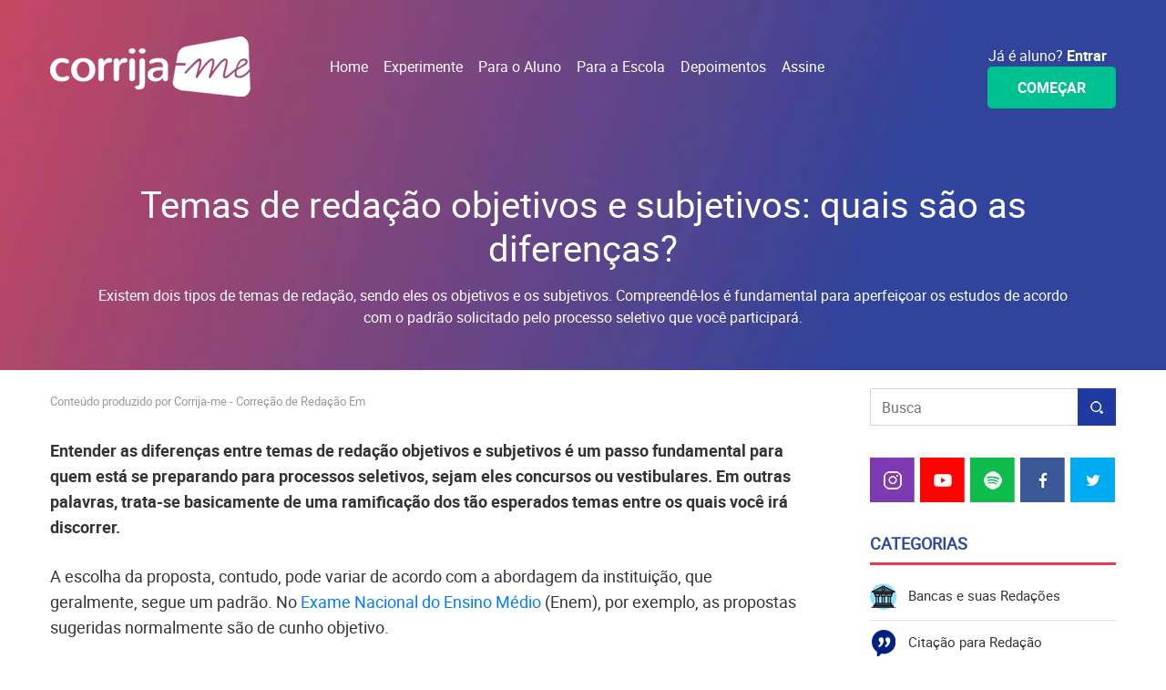

--- FILE ---
content_type: text/html; charset=UTF-8
request_url: https://www.corrijame.com.br/bancas-e-suas-redacoes/temas-de-redacao-objetivos-e-subjetivos-quais-sao-as-diferencas
body_size: 20113
content:
<!DOCTYPE html>
<html lang="pt-br">
<head>
<!-- wp_head();  -->
<meta name='robots' content='index, follow, max-image-preview:large, max-snippet:-1, max-video-preview:-1' />
	<style>img:is([sizes="auto" i], [sizes^="auto," i]) { contain-intrinsic-size: 3000px 1500px }</style>
	
	<!-- This site is optimized with the Yoast SEO Premium plugin v22.9 (Yoast SEO v26.2) - https://yoast.com/wordpress/plugins/seo/ -->
	<title>Temas de redação objetivos e subjetivos: quais são as diferenças?</title>
	<meta name="description" content="Você conhece as diferenças entre os temas de redação objetivos e subjetivos? Ainda não? Confira o artigo e saiba o objetivo de cada proposta!" />
	<link rel="canonical" href="https://www.corrijame.com.br/bancas-e-suas-redacoes/temas-de-redacao-objetivos-e-subjetivos-quais-sao-as-diferencas" />
	<meta property="og:locale" content="pt_BR" />
	<meta property="og:type" content="article" />
	<meta property="og:title" content="Temas de redação objetivos e subjetivos: quais são as diferenças?" />
	<meta property="og:description" content="Você conhece as diferenças entre os temas de redação objetivos e subjetivos? Ainda não? Confira o artigo e saiba o objetivo de cada proposta!" />
	<meta property="og:url" content="https://www.corrijame.com.br/bancas-e-suas-redacoes/temas-de-redacao-objetivos-e-subjetivos-quais-sao-as-diferencas" />
	<meta property="og:site_name" content="Corrija-me - Plataformaa completa de correção de redação - sem IA" />
	<meta property="article:published_time" content="2022-08-23T11:00:11+00:00" />
	<meta property="article:modified_time" content="2024-11-27T02:15:54+00:00" />
	<meta property="og:image" content="https://corrijame-site-files.s3.amazonaws.com/wp-content/uploads/2022/07/26152230/OB-1.jpg" />
	<meta property="og:image:width" content="1000" />
	<meta property="og:image:height" content="667" />
	<meta property="og:image:type" content="image/jpeg" />
	<meta name="author" content="Corrija-me - Correção de Redação" />
	<meta name="twitter:card" content="summary_large_image" />
	<meta name="twitter:label1" content="Escrito por" />
	<meta name="twitter:data1" content="Corrija-me - Correção de Redação" />
	<meta name="twitter:label2" content="Est. tempo de leitura" />
	<meta name="twitter:data2" content="6 minutos" />
	<script type="application/ld+json" class="yoast-schema-graph">{"@context":"https://schema.org","@graph":[{"@type":"Article","@id":"https://www.corrijame.com.br/bancas-e-suas-redacoes/temas-de-redacao-objetivos-e-subjetivos-quais-sao-as-diferencas#article","isPartOf":{"@id":"https://www.corrijame.com.br/bancas-e-suas-redacoes/temas-de-redacao-objetivos-e-subjetivos-quais-sao-as-diferencas"},"author":{"name":"Corrija-me - Correção de Redação","@id":"https://www.corrijame.com.br/#/schema/person/bc0cb55786dc5c8deb04af730039c884"},"headline":"Temas de redação objetivos e subjetivos: quais são as diferenças?","datePublished":"2022-08-23T11:00:11+00:00","dateModified":"2024-11-27T02:15:54+00:00","mainEntityOfPage":{"@id":"https://www.corrijame.com.br/bancas-e-suas-redacoes/temas-de-redacao-objetivos-e-subjetivos-quais-sao-as-diferencas"},"wordCount":1065,"commentCount":0,"publisher":{"@id":"https://www.corrijame.com.br/#organization"},"image":{"@id":"https://www.corrijame.com.br/bancas-e-suas-redacoes/temas-de-redacao-objetivos-e-subjetivos-quais-sao-as-diferencas#primaryimage"},"thumbnailUrl":"https://corrijame-site-files.s3.amazonaws.com/wp-content/uploads/2022/07/26152230/OB-1.jpg","keywords":["redação dissertativa","tema redação","TEMAS PARA REDAÇÃO"],"articleSection":["Bancas e suas Redações"],"inLanguage":"pt-BR","potentialAction":[{"@type":"CommentAction","name":"Comment","target":["https://www.corrijame.com.br/bancas-e-suas-redacoes/temas-de-redacao-objetivos-e-subjetivos-quais-sao-as-diferencas#respond"]}]},{"@type":"WebPage","@id":"https://www.corrijame.com.br/bancas-e-suas-redacoes/temas-de-redacao-objetivos-e-subjetivos-quais-sao-as-diferencas","url":"https://www.corrijame.com.br/bancas-e-suas-redacoes/temas-de-redacao-objetivos-e-subjetivos-quais-sao-as-diferencas","name":"Temas de redação objetivos e subjetivos: quais são as diferenças?","isPartOf":{"@id":"https://www.corrijame.com.br/#website"},"primaryImageOfPage":{"@id":"https://www.corrijame.com.br/bancas-e-suas-redacoes/temas-de-redacao-objetivos-e-subjetivos-quais-sao-as-diferencas#primaryimage"},"image":{"@id":"https://www.corrijame.com.br/bancas-e-suas-redacoes/temas-de-redacao-objetivos-e-subjetivos-quais-sao-as-diferencas#primaryimage"},"thumbnailUrl":"https://corrijame-site-files.s3.amazonaws.com/wp-content/uploads/2022/07/26152230/OB-1.jpg","datePublished":"2022-08-23T11:00:11+00:00","dateModified":"2024-11-27T02:15:54+00:00","description":"Você conhece as diferenças entre os temas de redação objetivos e subjetivos? Ainda não? Confira o artigo e saiba o objetivo de cada proposta!","breadcrumb":{"@id":"https://www.corrijame.com.br/bancas-e-suas-redacoes/temas-de-redacao-objetivos-e-subjetivos-quais-sao-as-diferencas#breadcrumb"},"inLanguage":"pt-BR","potentialAction":[{"@type":"ReadAction","target":["https://www.corrijame.com.br/bancas-e-suas-redacoes/temas-de-redacao-objetivos-e-subjetivos-quais-sao-as-diferencas"]}]},{"@type":"ImageObject","inLanguage":"pt-BR","@id":"https://www.corrijame.com.br/bancas-e-suas-redacoes/temas-de-redacao-objetivos-e-subjetivos-quais-sao-as-diferencas#primaryimage","url":"https://corrijame-site-files.s3.amazonaws.com/wp-content/uploads/2022/07/26152230/OB-1.jpg","contentUrl":"https://corrijame-site-files.s3.amazonaws.com/wp-content/uploads/2022/07/26152230/OB-1.jpg","width":1000,"height":667,"caption":"temas de redação objetivos e subjetivos"},{"@type":"BreadcrumbList","@id":"https://www.corrijame.com.br/bancas-e-suas-redacoes/temas-de-redacao-objetivos-e-subjetivos-quais-sao-as-diferencas#breadcrumb","itemListElement":[{"@type":"ListItem","position":1,"name":"Início","item":"https://www.corrijame.com.br/"},{"@type":"ListItem","position":2,"name":"Blog","item":"https://www.corrijame.com.br/blog"},{"@type":"ListItem","position":3,"name":"Temas de redação objetivos e subjetivos: quais são as diferenças?"}]},{"@type":"WebSite","@id":"https://www.corrijame.com.br/#website","url":"https://www.corrijame.com.br/","name":"Correção de Redação é na Corrija-me: Sua Plataforma de Redação SEM IA","description":"A plataforma mais completa de correção de redação profissional sem IA. Comece agora a escrever sua redação online.","publisher":{"@id":"https://www.corrijame.com.br/#organization"},"alternateName":"Corrija-me - Plataforma de Correção de Redação","potentialAction":[{"@type":"SearchAction","target":{"@type":"EntryPoint","urlTemplate":"https://www.corrijame.com.br/?s={search_term_string}"},"query-input":{"@type":"PropertyValueSpecification","valueRequired":true,"valueName":"search_term_string"}}],"inLanguage":"pt-BR"},{"@type":"Organization","@id":"https://www.corrijame.com.br/#organization","name":"Corrija-me - Plataforma de Redação","url":"https://www.corrijame.com.br/","logo":{"@type":"ImageObject","inLanguage":"pt-BR","@id":"https://www.corrijame.com.br/#/schema/logo/image/","url":"https://corrijame-site-files.s3.amazonaws.com/wp-content/uploads/2020/03/23175925/logo-colorido320x113.png","contentUrl":"https://corrijame-site-files.s3.amazonaws.com/wp-content/uploads/2020/03/23175925/logo-colorido320x113.png","width":320,"height":113,"caption":"Corrija-me - Plataforma de Redação"},"image":{"@id":"https://www.corrijame.com.br/#/schema/logo/image/"}},{"@type":"Person","@id":"https://www.corrijame.com.br/#/schema/person/bc0cb55786dc5c8deb04af730039c884","name":"Corrija-me - Correção de Redação","image":{"@type":"ImageObject","inLanguage":"pt-BR","@id":"https://www.corrijame.com.br/#/schema/person/image/","url":"https://secure.gravatar.com/avatar/a84acbd372110560e4f67f10a1df0387c06829b4ae331684ccf33bfde39eb18f?s=96&d=mm&r=g","contentUrl":"https://secure.gravatar.com/avatar/a84acbd372110560e4f67f10a1df0387c06829b4ae331684ccf33bfde39eb18f?s=96&d=mm&r=g","caption":"Corrija-me - Correção de Redação"},"url":"https://www.corrijame.com.br/author/allana"}]}</script>
	<!-- / Yoast SEO Premium plugin. -->


<link rel='dns-prefetch' href='//hcaptcha.com' />
<link rel='preconnect' href='//www.google-analytics.com' />
<link rel="alternate" type="application/rss+xml" title="Feed de comentários para Corrija-me - Plataformaa completa de correção de redação - sem IA &raquo; Temas de redação objetivos e subjetivos: quais são as diferenças?" href="https://www.corrijame.com.br/bancas-e-suas-redacoes/temas-de-redacao-objetivos-e-subjetivos-quais-sao-as-diferencas/feed" />
<script type="text/javascript">
/* <![CDATA[ */
window._wpemojiSettings = {"baseUrl":"https:\/\/s.w.org\/images\/core\/emoji\/16.0.1\/72x72\/","ext":".png","svgUrl":"https:\/\/s.w.org\/images\/core\/emoji\/16.0.1\/svg\/","svgExt":".svg","source":{"concatemoji":"https:\/\/www.corrijame.com.br\/wp-includes\/js\/wp-emoji-release.min.js?ver=6.8.3"}};
/*! This file is auto-generated */
!function(s,n){var o,i,e;function c(e){try{var t={supportTests:e,timestamp:(new Date).valueOf()};sessionStorage.setItem(o,JSON.stringify(t))}catch(e){}}function p(e,t,n){e.clearRect(0,0,e.canvas.width,e.canvas.height),e.fillText(t,0,0);var t=new Uint32Array(e.getImageData(0,0,e.canvas.width,e.canvas.height).data),a=(e.clearRect(0,0,e.canvas.width,e.canvas.height),e.fillText(n,0,0),new Uint32Array(e.getImageData(0,0,e.canvas.width,e.canvas.height).data));return t.every(function(e,t){return e===a[t]})}function u(e,t){e.clearRect(0,0,e.canvas.width,e.canvas.height),e.fillText(t,0,0);for(var n=e.getImageData(16,16,1,1),a=0;a<n.data.length;a++)if(0!==n.data[a])return!1;return!0}function f(e,t,n,a){switch(t){case"flag":return n(e,"\ud83c\udff3\ufe0f\u200d\u26a7\ufe0f","\ud83c\udff3\ufe0f\u200b\u26a7\ufe0f")?!1:!n(e,"\ud83c\udde8\ud83c\uddf6","\ud83c\udde8\u200b\ud83c\uddf6")&&!n(e,"\ud83c\udff4\udb40\udc67\udb40\udc62\udb40\udc65\udb40\udc6e\udb40\udc67\udb40\udc7f","\ud83c\udff4\u200b\udb40\udc67\u200b\udb40\udc62\u200b\udb40\udc65\u200b\udb40\udc6e\u200b\udb40\udc67\u200b\udb40\udc7f");case"emoji":return!a(e,"\ud83e\udedf")}return!1}function g(e,t,n,a){var r="undefined"!=typeof WorkerGlobalScope&&self instanceof WorkerGlobalScope?new OffscreenCanvas(300,150):s.createElement("canvas"),o=r.getContext("2d",{willReadFrequently:!0}),i=(o.textBaseline="top",o.font="600 32px Arial",{});return e.forEach(function(e){i[e]=t(o,e,n,a)}),i}function t(e){var t=s.createElement("script");t.src=e,t.defer=!0,s.head.appendChild(t)}"undefined"!=typeof Promise&&(o="wpEmojiSettingsSupports",i=["flag","emoji"],n.supports={everything:!0,everythingExceptFlag:!0},e=new Promise(function(e){s.addEventListener("DOMContentLoaded",e,{once:!0})}),new Promise(function(t){var n=function(){try{var e=JSON.parse(sessionStorage.getItem(o));if("object"==typeof e&&"number"==typeof e.timestamp&&(new Date).valueOf()<e.timestamp+604800&&"object"==typeof e.supportTests)return e.supportTests}catch(e){}return null}();if(!n){if("undefined"!=typeof Worker&&"undefined"!=typeof OffscreenCanvas&&"undefined"!=typeof URL&&URL.createObjectURL&&"undefined"!=typeof Blob)try{var e="postMessage("+g.toString()+"("+[JSON.stringify(i),f.toString(),p.toString(),u.toString()].join(",")+"));",a=new Blob([e],{type:"text/javascript"}),r=new Worker(URL.createObjectURL(a),{name:"wpTestEmojiSupports"});return void(r.onmessage=function(e){c(n=e.data),r.terminate(),t(n)})}catch(e){}c(n=g(i,f,p,u))}t(n)}).then(function(e){for(var t in e)n.supports[t]=e[t],n.supports.everything=n.supports.everything&&n.supports[t],"flag"!==t&&(n.supports.everythingExceptFlag=n.supports.everythingExceptFlag&&n.supports[t]);n.supports.everythingExceptFlag=n.supports.everythingExceptFlag&&!n.supports.flag,n.DOMReady=!1,n.readyCallback=function(){n.DOMReady=!0}}).then(function(){return e}).then(function(){var e;n.supports.everything||(n.readyCallback(),(e=n.source||{}).concatemoji?t(e.concatemoji):e.wpemoji&&e.twemoji&&(t(e.twemoji),t(e.wpemoji)))}))}((window,document),window._wpemojiSettings);
/* ]]> */
</script>
<style id='wp-emoji-styles-inline-css' type='text/css'>

	img.wp-smiley, img.emoji {
		display: inline !important;
		border: none !important;
		box-shadow: none !important;
		height: 1em !important;
		width: 1em !important;
		margin: 0 0.07em !important;
		vertical-align: -0.1em !important;
		background: none !important;
		padding: 0 !important;
	}
</style>
<link rel='stylesheet' id='wp-block-library-css' href='https://www.corrijame.com.br/wp-includes/css/dist/block-library/style.min.css?ver=6.8.3' type='text/css' media='all' />
<style id='classic-theme-styles-inline-css' type='text/css'>
/*! This file is auto-generated */
.wp-block-button__link{color:#fff;background-color:#32373c;border-radius:9999px;box-shadow:none;text-decoration:none;padding:calc(.667em + 2px) calc(1.333em + 2px);font-size:1.125em}.wp-block-file__button{background:#32373c;color:#fff;text-decoration:none}
</style>
<link rel='stylesheet' id='wp-components-css' href='https://www.corrijame.com.br/wp-includes/css/dist/components/style.min.css?ver=6.8.3' type='text/css' media='all' />
<link rel='stylesheet' id='wp-preferences-css' href='https://www.corrijame.com.br/wp-includes/css/dist/preferences/style.min.css?ver=6.8.3' type='text/css' media='all' />
<link rel='stylesheet' id='wp-block-editor-css' href='https://www.corrijame.com.br/wp-includes/css/dist/block-editor/style.min.css?ver=6.8.3' type='text/css' media='all' />
<link rel='stylesheet' id='popup-maker-block-library-style-css' href='https://www.corrijame.com.br/wp-content/plugins/popup-maker/dist/packages/block-library-style.css?ver=dbea705cfafe089d65f1' type='text/css' media='all' />
<style id='global-styles-inline-css' type='text/css'>
:root{--wp--preset--aspect-ratio--square: 1;--wp--preset--aspect-ratio--4-3: 4/3;--wp--preset--aspect-ratio--3-4: 3/4;--wp--preset--aspect-ratio--3-2: 3/2;--wp--preset--aspect-ratio--2-3: 2/3;--wp--preset--aspect-ratio--16-9: 16/9;--wp--preset--aspect-ratio--9-16: 9/16;--wp--preset--color--black: #000000;--wp--preset--color--cyan-bluish-gray: #abb8c3;--wp--preset--color--white: #ffffff;--wp--preset--color--pale-pink: #f78da7;--wp--preset--color--vivid-red: #cf2e2e;--wp--preset--color--luminous-vivid-orange: #ff6900;--wp--preset--color--luminous-vivid-amber: #fcb900;--wp--preset--color--light-green-cyan: #7bdcb5;--wp--preset--color--vivid-green-cyan: #00d084;--wp--preset--color--pale-cyan-blue: #8ed1fc;--wp--preset--color--vivid-cyan-blue: #0693e3;--wp--preset--color--vivid-purple: #9b51e0;--wp--preset--gradient--vivid-cyan-blue-to-vivid-purple: linear-gradient(135deg,rgba(6,147,227,1) 0%,rgb(155,81,224) 100%);--wp--preset--gradient--light-green-cyan-to-vivid-green-cyan: linear-gradient(135deg,rgb(122,220,180) 0%,rgb(0,208,130) 100%);--wp--preset--gradient--luminous-vivid-amber-to-luminous-vivid-orange: linear-gradient(135deg,rgba(252,185,0,1) 0%,rgba(255,105,0,1) 100%);--wp--preset--gradient--luminous-vivid-orange-to-vivid-red: linear-gradient(135deg,rgba(255,105,0,1) 0%,rgb(207,46,46) 100%);--wp--preset--gradient--very-light-gray-to-cyan-bluish-gray: linear-gradient(135deg,rgb(238,238,238) 0%,rgb(169,184,195) 100%);--wp--preset--gradient--cool-to-warm-spectrum: linear-gradient(135deg,rgb(74,234,220) 0%,rgb(151,120,209) 20%,rgb(207,42,186) 40%,rgb(238,44,130) 60%,rgb(251,105,98) 80%,rgb(254,248,76) 100%);--wp--preset--gradient--blush-light-purple: linear-gradient(135deg,rgb(255,206,236) 0%,rgb(152,150,240) 100%);--wp--preset--gradient--blush-bordeaux: linear-gradient(135deg,rgb(254,205,165) 0%,rgb(254,45,45) 50%,rgb(107,0,62) 100%);--wp--preset--gradient--luminous-dusk: linear-gradient(135deg,rgb(255,203,112) 0%,rgb(199,81,192) 50%,rgb(65,88,208) 100%);--wp--preset--gradient--pale-ocean: linear-gradient(135deg,rgb(255,245,203) 0%,rgb(182,227,212) 50%,rgb(51,167,181) 100%);--wp--preset--gradient--electric-grass: linear-gradient(135deg,rgb(202,248,128) 0%,rgb(113,206,126) 100%);--wp--preset--gradient--midnight: linear-gradient(135deg,rgb(2,3,129) 0%,rgb(40,116,252) 100%);--wp--preset--font-size--small: 13px;--wp--preset--font-size--medium: 20px;--wp--preset--font-size--large: 36px;--wp--preset--font-size--x-large: 42px;--wp--preset--spacing--20: 0.44rem;--wp--preset--spacing--30: 0.67rem;--wp--preset--spacing--40: 1rem;--wp--preset--spacing--50: 1.5rem;--wp--preset--spacing--60: 2.25rem;--wp--preset--spacing--70: 3.38rem;--wp--preset--spacing--80: 5.06rem;--wp--preset--shadow--natural: 6px 6px 9px rgba(0, 0, 0, 0.2);--wp--preset--shadow--deep: 12px 12px 50px rgba(0, 0, 0, 0.4);--wp--preset--shadow--sharp: 6px 6px 0px rgba(0, 0, 0, 0.2);--wp--preset--shadow--outlined: 6px 6px 0px -3px rgba(255, 255, 255, 1), 6px 6px rgba(0, 0, 0, 1);--wp--preset--shadow--crisp: 6px 6px 0px rgba(0, 0, 0, 1);}:where(.is-layout-flex){gap: 0.5em;}:where(.is-layout-grid){gap: 0.5em;}body .is-layout-flex{display: flex;}.is-layout-flex{flex-wrap: wrap;align-items: center;}.is-layout-flex > :is(*, div){margin: 0;}body .is-layout-grid{display: grid;}.is-layout-grid > :is(*, div){margin: 0;}:where(.wp-block-columns.is-layout-flex){gap: 2em;}:where(.wp-block-columns.is-layout-grid){gap: 2em;}:where(.wp-block-post-template.is-layout-flex){gap: 1.25em;}:where(.wp-block-post-template.is-layout-grid){gap: 1.25em;}.has-black-color{color: var(--wp--preset--color--black) !important;}.has-cyan-bluish-gray-color{color: var(--wp--preset--color--cyan-bluish-gray) !important;}.has-white-color{color: var(--wp--preset--color--white) !important;}.has-pale-pink-color{color: var(--wp--preset--color--pale-pink) !important;}.has-vivid-red-color{color: var(--wp--preset--color--vivid-red) !important;}.has-luminous-vivid-orange-color{color: var(--wp--preset--color--luminous-vivid-orange) !important;}.has-luminous-vivid-amber-color{color: var(--wp--preset--color--luminous-vivid-amber) !important;}.has-light-green-cyan-color{color: var(--wp--preset--color--light-green-cyan) !important;}.has-vivid-green-cyan-color{color: var(--wp--preset--color--vivid-green-cyan) !important;}.has-pale-cyan-blue-color{color: var(--wp--preset--color--pale-cyan-blue) !important;}.has-vivid-cyan-blue-color{color: var(--wp--preset--color--vivid-cyan-blue) !important;}.has-vivid-purple-color{color: var(--wp--preset--color--vivid-purple) !important;}.has-black-background-color{background-color: var(--wp--preset--color--black) !important;}.has-cyan-bluish-gray-background-color{background-color: var(--wp--preset--color--cyan-bluish-gray) !important;}.has-white-background-color{background-color: var(--wp--preset--color--white) !important;}.has-pale-pink-background-color{background-color: var(--wp--preset--color--pale-pink) !important;}.has-vivid-red-background-color{background-color: var(--wp--preset--color--vivid-red) !important;}.has-luminous-vivid-orange-background-color{background-color: var(--wp--preset--color--luminous-vivid-orange) !important;}.has-luminous-vivid-amber-background-color{background-color: var(--wp--preset--color--luminous-vivid-amber) !important;}.has-light-green-cyan-background-color{background-color: var(--wp--preset--color--light-green-cyan) !important;}.has-vivid-green-cyan-background-color{background-color: var(--wp--preset--color--vivid-green-cyan) !important;}.has-pale-cyan-blue-background-color{background-color: var(--wp--preset--color--pale-cyan-blue) !important;}.has-vivid-cyan-blue-background-color{background-color: var(--wp--preset--color--vivid-cyan-blue) !important;}.has-vivid-purple-background-color{background-color: var(--wp--preset--color--vivid-purple) !important;}.has-black-border-color{border-color: var(--wp--preset--color--black) !important;}.has-cyan-bluish-gray-border-color{border-color: var(--wp--preset--color--cyan-bluish-gray) !important;}.has-white-border-color{border-color: var(--wp--preset--color--white) !important;}.has-pale-pink-border-color{border-color: var(--wp--preset--color--pale-pink) !important;}.has-vivid-red-border-color{border-color: var(--wp--preset--color--vivid-red) !important;}.has-luminous-vivid-orange-border-color{border-color: var(--wp--preset--color--luminous-vivid-orange) !important;}.has-luminous-vivid-amber-border-color{border-color: var(--wp--preset--color--luminous-vivid-amber) !important;}.has-light-green-cyan-border-color{border-color: var(--wp--preset--color--light-green-cyan) !important;}.has-vivid-green-cyan-border-color{border-color: var(--wp--preset--color--vivid-green-cyan) !important;}.has-pale-cyan-blue-border-color{border-color: var(--wp--preset--color--pale-cyan-blue) !important;}.has-vivid-cyan-blue-border-color{border-color: var(--wp--preset--color--vivid-cyan-blue) !important;}.has-vivid-purple-border-color{border-color: var(--wp--preset--color--vivid-purple) !important;}.has-vivid-cyan-blue-to-vivid-purple-gradient-background{background: var(--wp--preset--gradient--vivid-cyan-blue-to-vivid-purple) !important;}.has-light-green-cyan-to-vivid-green-cyan-gradient-background{background: var(--wp--preset--gradient--light-green-cyan-to-vivid-green-cyan) !important;}.has-luminous-vivid-amber-to-luminous-vivid-orange-gradient-background{background: var(--wp--preset--gradient--luminous-vivid-amber-to-luminous-vivid-orange) !important;}.has-luminous-vivid-orange-to-vivid-red-gradient-background{background: var(--wp--preset--gradient--luminous-vivid-orange-to-vivid-red) !important;}.has-very-light-gray-to-cyan-bluish-gray-gradient-background{background: var(--wp--preset--gradient--very-light-gray-to-cyan-bluish-gray) !important;}.has-cool-to-warm-spectrum-gradient-background{background: var(--wp--preset--gradient--cool-to-warm-spectrum) !important;}.has-blush-light-purple-gradient-background{background: var(--wp--preset--gradient--blush-light-purple) !important;}.has-blush-bordeaux-gradient-background{background: var(--wp--preset--gradient--blush-bordeaux) !important;}.has-luminous-dusk-gradient-background{background: var(--wp--preset--gradient--luminous-dusk) !important;}.has-pale-ocean-gradient-background{background: var(--wp--preset--gradient--pale-ocean) !important;}.has-electric-grass-gradient-background{background: var(--wp--preset--gradient--electric-grass) !important;}.has-midnight-gradient-background{background: var(--wp--preset--gradient--midnight) !important;}.has-small-font-size{font-size: var(--wp--preset--font-size--small) !important;}.has-medium-font-size{font-size: var(--wp--preset--font-size--medium) !important;}.has-large-font-size{font-size: var(--wp--preset--font-size--large) !important;}.has-x-large-font-size{font-size: var(--wp--preset--font-size--x-large) !important;}
:where(.wp-block-post-template.is-layout-flex){gap: 1.25em;}:where(.wp-block-post-template.is-layout-grid){gap: 1.25em;}
:where(.wp-block-columns.is-layout-flex){gap: 2em;}:where(.wp-block-columns.is-layout-grid){gap: 2em;}
:root :where(.wp-block-pullquote){font-size: 1.5em;line-height: 1.6;}
</style>
<link rel='stylesheet' id='contact-form-7-css' href='https://www.corrijame.com.br/wp-content/plugins/contact-form-7/includes/css/styles.css?ver=6.1.3' type='text/css' media='all' />
<link rel='stylesheet' id='wp-pagenavi-css' href='https://www.corrijame.com.br/wp-content/plugins/wp-pagenavi/pagenavi-css.css?ver=2.70' type='text/css' media='all' />
<link rel="https://api.w.org/" href="https://www.corrijame.com.br/wp-json/" /><link rel="alternate" title="JSON" type="application/json" href="https://www.corrijame.com.br/wp-json/wp/v2/posts/2974" /><link rel="EditURI" type="application/rsd+xml" title="RSD" href="https://www.corrijame.com.br/xmlrpc.php?rsd" />
<link rel='shortlink' href='https://www.corrijame.com.br/?p=2974' />
<link rel="alternate" title="oEmbed (JSON)" type="application/json+oembed" href="https://www.corrijame.com.br/wp-json/oembed/1.0/embed?url=https%3A%2F%2Fwww.corrijame.com.br%2Fbancas-e-suas-redacoes%2Ftemas-de-redacao-objetivos-e-subjetivos-quais-sao-as-diferencas" />
<link rel="alternate" title="oEmbed (XML)" type="text/xml+oembed" href="https://www.corrijame.com.br/wp-json/oembed/1.0/embed?url=https%3A%2F%2Fwww.corrijame.com.br%2Fbancas-e-suas-redacoes%2Ftemas-de-redacao-objetivos-e-subjetivos-quais-sao-as-diferencas&#038;format=xml" />
<style>
.h-captcha{position:relative;display:block;margin-bottom:2rem;padding:0;clear:both}.h-captcha[data-size="normal"]{width:303px;height:78px}.h-captcha[data-size="compact"]{width:164px;height:144px}.h-captcha[data-size="invisible"]{display:none}.h-captcha iframe{z-index:1}.h-captcha::before{content:"";display:block;position:absolute;top:0;left:0;background:url(https://www.corrijame.com.br/wp-content/plugins/hcaptcha-for-forms-and-more/assets/images/hcaptcha-div-logo.svg) no-repeat;border:1px solid #fff0;border-radius:4px;box-sizing:border-box}.h-captcha::after{content:"If you see this message, hCaptcha failed to load due to site errors.";font:13px/1.35 system-ui,-apple-system,Segoe UI,Roboto,Arial,sans-serif;display:block;position:absolute;top:0;left:0;box-sizing:border-box;color:red;opacity:0}.h-captcha:not(:has(iframe))::after{animation:hcap-msg-fade-in .3s ease forwards;animation-delay:2s}.h-captcha:has(iframe)::after{animation:none;opacity:0}@keyframes hcap-msg-fade-in{to{opacity:1}}.h-captcha[data-size="normal"]::before{width:300px;height:74px;background-position:94% 28%}.h-captcha[data-size="normal"]::after{padding:19px 75px 16px 10px}.h-captcha[data-size="compact"]::before{width:156px;height:136px;background-position:50% 79%}.h-captcha[data-size="compact"]::after{padding:10px 10px 16px 10px}.h-captcha[data-theme="light"]::before,body.is-light-theme .h-captcha[data-theme="auto"]::before,.h-captcha[data-theme="auto"]::before{background-color:#fafafa;border:1px solid #e0e0e0}.h-captcha[data-theme="dark"]::before,body.is-dark-theme .h-captcha[data-theme="auto"]::before,html.wp-dark-mode-active .h-captcha[data-theme="auto"]::before,html.drdt-dark-mode .h-captcha[data-theme="auto"]::before{background-image:url(https://www.corrijame.com.br/wp-content/plugins/hcaptcha-for-forms-and-more/assets/images/hcaptcha-div-logo-white.svg);background-repeat:no-repeat;background-color:#333;border:1px solid #f5f5f5}@media (prefers-color-scheme:dark){.h-captcha[data-theme="auto"]::before{background-image:url(https://www.corrijame.com.br/wp-content/plugins/hcaptcha-for-forms-and-more/assets/images/hcaptcha-div-logo-white.svg);background-repeat:no-repeat;background-color:#333;border:1px solid #f5f5f5}}.h-captcha[data-theme="custom"]::before{background-color:initial}.h-captcha[data-size="invisible"]::before,.h-captcha[data-size="invisible"]::after{display:none}.h-captcha iframe{position:relative}div[style*="z-index: 2147483647"] div[style*="border-width: 11px"][style*="position: absolute"][style*="pointer-events: none"]{border-style:none}
</style>
<style>
span[data-name="hcap-cf7"] .h-captcha{margin-bottom:0}span[data-name="hcap-cf7"]~input[type="submit"],span[data-name="hcap-cf7"]~button[type="submit"]{margin-top:2rem}
</style>
<link rel="icon" href="https://corrijame-site-files.s3.amazonaws.com/wp-content/uploads/2024/06/29120313/cropped-favicon-32x32.png" sizes="32x32" />
<link rel="icon" href="https://corrijame-site-files.s3.amazonaws.com/wp-content/uploads/2024/06/29120313/cropped-favicon-192x192.png" sizes="192x192" />
<link rel="apple-touch-icon" href="https://corrijame-site-files.s3.amazonaws.com/wp-content/uploads/2024/06/29120313/cropped-favicon-180x180.png" />
<meta name="msapplication-TileImage" content="https://corrijame-site-files.s3.amazonaws.com/wp-content/uploads/2024/06/29120313/cropped-favicon-270x270.png" />
<!-- wp_head();  -->
<meta charset="UTF-8">    
<meta name="author" content="Corrija-me" />
<meta name="publisher" content="Corrija-me" />
<meta name="viewport" content="width=device-width, initial-scale=1, maximum-scale=1, user-scalable=no">
<link rel="shortcut icon" href="https://www.corrijame.com.br/wp-content/themes/tema-principal/assets/imagens/favicon.ico">
<base href="https://www.corrijame.com.br/wp-content/themes/tema-principal/">
 
<!-- Hotjar Tracking Code for https://www.corrijame.com.br -->
<script>
(function(h,o,t,j,a,r){
    h.hj=h.hj||function(){(h.hj.q=h.hj.q||[]).push(arguments)};
    h._hjSettings={hjid:1004133,hjsv:6};
    a=o.getElementsByTagName('head')[0];
    r=o.createElement('script');r.async=1;
    r.src=t+h._hjSettings.hjid+j+h._hjSettings.hjsv;
    a.appendChild(r);
})(window,document,'https://static.hotjar.com/c/hotjar-','.js?sv=');
</script>
<!-- Global site tag (gtag.js) - Google Analytics -->
<script async src="https://www.googletagmanager.com/gtag/js?id=UA-122982698-1"></script>
<script>
  window.dataLayer = window.dataLayer || [];
  function gtag(){dataLayer.push(arguments);}
  gtag('js', new Date());

  gtag('config', 'UA-122982698-1');
  gtag('config', 'AW-791266935');
</script>

    <!-- css esses dois arquivos foram adicionados inline para ganhar velocidade de carregamento - caso precise alterar no painel Autoptimize -->
    <link href="assets/bootstrap-4.1.1-dist/css/bootstrap.min.css" rel="stylesheet"> 
    <link href="assets/css/tema.css" rel="stylesheet"> 

	
<style>
.depspacer1 {
    height: 100px;
}
</style>
    
<!-- Código Token de Indicação  -->
  
    <!-- Facebook Pixel Code -->
    <script>
      !function(f,b,e,v,n,t,s)
      {if(f.fbq)return;n=f.fbq=function(){n.callMethod?
      n.callMethod.apply(n,arguments):n.queue.push(arguments)};
        if(!f._fbq)f._fbq=n;n.push=n;n.loaded=!0;n.version='2.0';
        n.queue=[];t=b.createElement(e);t.async=!0;
        t.src=v;s=b.getElementsByTagName(e)[0];
        s.parentNode.insertBefore(t,s)}(window,document,'script',
      'https://connect.facebook.net/en_US/fbevents.js');
      fbq('init', '905483679904665');
      fbq('track', 'PageView');
    </script>
    <noscript>
        <img height="1" width="1"
             src="https://www.facebook.com/tr?id=905483679904665&ev=PageView
&noscript=1"/>
    </noscript>
    <!-- End Facebook Pixel Code -->
</head>

<body class="pg-single-blog">

    <div class="modalzao" id="modalzao">        

        <div class="modalcentro" id="modalcentro">            

            <div class="modalcorpo" id="mcor">

                <iframe id="iframevideo" width="560" height="315" src="" frameborder="0" allowfullscreen></iframe>

            </div>            

        </div>

    </div><!-- .modalzao -->

    

    



    <div id="capa" class="capa">

        <div id="pelicula"></div>

        <div class="menuresponsivo">     



            <div id="menubtnfexar" class="menubtnfexar">

                <div class="menubar"></div>

                <div class="menubar"></div>

            </div><!-- /.menubtn -->



            <a href="https://www.corrijame.com.br"><img src="assets/imagens/logo-min.png" alt="Corrija-me" title="Corrija-me" /></a>



            <div class="menu2"><ul id="menu-topo" class="menu"><li id="menu-item-196" class="menu-item menu-item-type-custom menu-item-object-custom menu-item-home menu-item-196"><a href="https://www.corrijame.com.br/">Home</a></li>
<li id="menu-item-745" class="menu-item menu-item-type-custom menu-item-object-custom menu-item-745"><a href="https://aluno.corrijame.com.br/aluno/cadastro" title="Experimente Grátis">Experimente</a></li>
<li id="menu-item-2802" class="menu-item menu-item-type-custom menu-item-object-custom menu-item-2802"><a href="https://www.corrijame.com.br/correcao-de-redacao/">Para o Aluno</a></li>
<li id="menu-item-2801" class="menu-item menu-item-type-custom menu-item-object-custom menu-item-2801"><a href="https://www.corrijame.com.br/plataforma-de-correcao-de-redacao-para-escolas/">Para a Escola</a></li>
<li id="menu-item-198" class="menu-item menu-item-type-custom menu-item-object-custom menu-item-198"><a href="https://www.corrijame.com.br/depoimento">Depoimentos</a></li>
<li id="menu-item-744" class="menu-item menu-item-type-custom menu-item-object-custom menu-item-744"><a href="https://aluno.corrijame.com.br/assine" title="Assinatura única até a aprovação">Assine</a></li>
</ul></div>
            

            <div class="">

                <a href="https://aluno.corrijame.com.br/aluno/login" class="link">Já é aluno? <b>Entrar</b></a>

                <a href="https://aluno.corrijame.com.br/assine" class="cta">COMEÇAR</a>

            </div><!-- /.ctastopo -->



        </div>

    </div><!-- /.capa -->



    <header class="header" id="header">

        <div class="container">

            <div class="row">

                

                <div class="col-6 col-sm-4  col-lg-3 hidden-xs hidden-sm">

                    <a href="https://www.corrijame.com.br" class="logo" rel="home">

                        <img src="assets/imagens/logo-corrija-me-branco.png" height="66" width="220" alt="Corrija-me" title="Corrija-me" id="logomuda" />

                    </a>

                </div><!-- /.col-xs-3 -->



                <nav class="col-6 col-md-8  col-lg-6">

                    <div class="menures">

                        <div id="menubtn" class="menubtn">

                            <div class="menubar"></div>

                            <div class="menubar"></div>

                            <div class="menubar"></div>

                        </div><!-- /.menubtn -->

                        <a href="https://www.corrijame.com.br"><img src="assets/imagens/logo-me-min2.png" height="39" width="51" alt="Corrija-me" class="logomin" title="Corrija-me" id="logomuda2"/></a>

                    </div><!-- /.menures -->

                    <div class="menu1"><ul id="menu-topo-1" class="menu"><li class="menu-item menu-item-type-custom menu-item-object-custom menu-item-home menu-item-196"><a href="https://www.corrijame.com.br/">Home</a></li>
<li class="menu-item menu-item-type-custom menu-item-object-custom menu-item-745"><a href="https://aluno.corrijame.com.br/aluno/cadastro" title="Experimente Grátis">Experimente</a></li>
<li class="menu-item menu-item-type-custom menu-item-object-custom menu-item-2802"><a href="https://www.corrijame.com.br/correcao-de-redacao/">Para o Aluno</a></li>
<li class="menu-item menu-item-type-custom menu-item-object-custom menu-item-2801"><a href="https://www.corrijame.com.br/plataforma-de-correcao-de-redacao-para-escolas/">Para a Escola</a></li>
<li class="menu-item menu-item-type-custom menu-item-object-custom menu-item-198"><a href="https://www.corrijame.com.br/depoimento">Depoimentos</a></li>
<li class="menu-item menu-item-type-custom menu-item-object-custom menu-item-744"><a href="https://aluno.corrijame.com.br/assine" title="Assinatura única até a aprovação">Assine</a></li>
</ul></div>
                </nav><!-- /.col-xs-6 -->



                <div class="col-6 col-md-3">

                    <div class="ctastopo">

                        <a href="https://aluno.corrijame.com.br/aluno/login" class="link">Já é aluno? <b>Entrar</b></a>

                        <a href="https://aluno.corrijame.com.br/assine" class="cta">COMEÇAR</a>

                    </div><!-- /.ctastopo -->

                </div><!-- /.col-xs-3 -->



            </div><!-- /.row -->

        </div><!-- /.container -->

    </header> 










<div class="blogtopo">
  <div class="container">
    <h1>Temas de redação objetivos e subjetivos: quais são as diferenças?</h1>
    <p><p>Existem dois tipos de temas de redação, sendo eles os objetivos e os subjetivos. Compreendê-los é fundamental para aperfeiçoar os estudos de acordo com o padrão solicitado pelo processo seletivo que você participará. </p>
</p>
  </div><!-- /.container -->
</div><!-- /.blogtopo -->

<div class="single-blog blog02">
    
    <div class="container">

        <div class="row">

        <div class="col-12 col-lg-9">
            <article class="blogpost">        
            
                <p class="blogheader">
                    Conteúdo produzido por Corrija-me - Correção de Redação  
                    Em 
                                        <span class="clearfix"></span>
                </p>




                <p><strong>Entender as diferenças entre temas de redação objetivos e subjetivos é um passo fundamental para quem está se preparando para processos seletivos, sejam eles concursos ou vestibulares. Em outras palavras, trata-se basicamente de uma ramificação dos tão esperados temas entre os quais você irá discorrer.</strong></p>
<p><span style="font-weight: 400;">A escolha da proposta, contudo, pode variar de acordo com a abordagem da instituição, que geralmente, segue um padrão. No </span><a href="https://www.gov.br/inep/pt-br/areas-de-atuacao/avaliacao-e-exames-educacionais/enem"><span style="font-weight: 400;">Exame Nacional do Ensino Médio</span></a><span style="font-weight: 400;"> (Enem), por exemplo, as propostas sugeridas normalmente são de cunho objetivo. </span></p>
<p><span style="font-weight: 400;">Independentemente do vestibular que você for se candidatar é importante saber identificar quais são os <a href="https://www.corrijame.com.br/redacao-dissertativa/como-interpretar-temas-de-redacao-subjetivos">temas de redação objetivos e subjetivos</a>. Desse modo, é possível lidar com os vários tipos de abordagens e ainda assim se sair bem. Continue lendo o artigo e saiba mais! </span></p>
<h2><span style="font-weight: 400;">Os temas de redação de cunho objetivo </span></h2>
<p><span style="font-weight: 400;">Em primeiro lugar, vamos iniciar com os temas de <a href="https://www.corrijame.com.br/redacao-dissertativa/redacao-o-que-e-exemplos-como-fazer-tipos-e-mais" target="_blank" rel="noopener">redação </a>de cunho objetivo. Essas propostas consideram um recorte concreto e específico, com apresentação clara e objetiva. A linguagem, portanto, é a denotativa. Os vestibulares que apostam nesse tipo de tema se baseiam em fatos reais, pesquisas, avanços tecnológicos e quaisquer assuntos que se relacionem com o que acontece na sociedade.</span></p>
<p><span style="font-weight: 400;">Sendo assim, os enunciados e textos motivacionais apresentam dados que realmente aconteceram para o candidato se respaldar e então, construir o seu texto. Em outras palavras, a redação aborda problemáticas que existem e que vivemos no dia a dia. Quando procuramos encontrar soluções, por exemplo, elas também precisam ser viáveis e reais. É possível ter uma ideia das diferenças entre os temas de redação objetivos e subjetivos, por exemplo, porque no caso dos objetivos, as abordagens são mais fechadas e delimitadas. </span></p>
<p><span style="font-weight: 400;">O tema da <a href="https://www.corrijame.com.br/redacao-dissertativa/os-10-ultimos-temas-da-redacao-enem">redação do Enem de 2019</a>, por exemplo, foi “Democratização para acessar o cinema no território brasileiro”. Nesse caso, há uma facilidade em identificar a problemática: o acesso ao cinema. Desse modo, o recorte já encaminha o candidato para o caminho desejado. </span></p>
<p><img fetchpriority="high" decoding="async" class="alignnone wp-image-2976" src="https://corrijame-site-files.s3.amazonaws.com/wp-content/uploads/2022/07/26152250/OB-2.jpg" alt="temas de redação objetivos e subjetivos" width="826" height="551" srcset="https://corrijame-site-files.s3.amazonaws.com/wp-content/uploads/2022/07/26152250/OB-2.jpg 1000w, https://corrijame-site-files.s3.amazonaws.com/wp-content/uploads/2022/07/26152250/OB-2-150x100.jpg 150w, https://corrijame-site-files.s3.amazonaws.com/wp-content/uploads/2022/07/26152250/OB-2-768x512.jpg 768w" sizes="(max-width: 826px) 100vw, 826px" /></p>
<h3><span style="font-weight: 400;">Como escrever uma redação com temática objetiva?</span></h3>
<p><span style="font-weight: 400;">É muito comum que os candidatos considerem o tipo de tema objetivo mais fácil, tendo em vista que o recorte já está explícito e o tema é apresentado com clareza. É preciso, contudo, estar atento a alguns detalhes importantes para desenvolver uma boa redação. Veja a seguir:</span></p>
<ol>
<li style="font-weight: 400;" aria-level="1"><span style="font-weight: 400;">Leia os textos de apoio com calma e comece fazendo uma boa interpretação do tema;</span></li>
<li style="font-weight: 400;" aria-level="1"><span style="font-weight: 400;">Sublinhe as palavras-chaves e estabeleça um foco. Isso será importante para centralizar seus esforços em um ponto específico e evitar a fuga ao tema. </span></li>
<li style="font-weight: 400;" aria-level="1"><span style="font-weight: 400;">Identifique os problemas ou informações abordadas nos textos de apoio;</span></li>
<li style="font-weight: 400;" aria-level="1"><span style="font-weight: 400;">Acompanhe o problema, bem como suas causas e efeitos. Veja quais itens podem ser relacionados com o tema, sejam eles fatos históricos, citações, dados, entre outros;</span></li>
<li style="font-weight: 400;" aria-level="1"><span style="font-weight: 400;">Pense no seu posicionamento. Faça para si mesmo (a) o questionamento: “qual é o meu ponto de vista sobre esse tema?”. Lembre-se de deixá-lo claro ao longo do texto e utilizar argumentos que o sustentem. Em seguida, pode iniciar a escrita. </span></li>
</ol>
<p><a href="https://corrijame-site-files.s3.amazonaws.com/wp-content/uploads/2022/06/06155401/Oficial-50-Intertextos.pdf"><img decoding="async" class="alignnone size-medium" src="https://corrijame-site-files.s3.amazonaws.com/wp-content/uploads/2021/07/23175812/banner-e-book.png" alt="Citações para redação" width="826" height="150" /></a></p>
<h2><span style="font-weight: 400;">Os temas de redação de cunho subjetivo</span></h2>
<p><span style="font-weight: 400;">O próximo passo para entender os temas de <a href="https://www.corrijame.com.br/redacao-dissertativa/redacao-o-que-e-exemplos-como-fazer-tipos-e-mais" target="_blank" rel="noopener">redação</a> objetivos e subjetivos é partir para o conceito das propostas de cunho subjetivo. Embora essas temáticas tenham aparência de maior complexidade para alguns candidatos, não existe segredo. Se você as estudar de maneira adequada e partir para a prática, ficará cada vez mais familiarizado com o objetivo. </span></p>
<p><span style="font-weight: 400;">Alguns vestibulares, como da banca Fuvest da Universidade de São Paulo (USP), apresentam temas subjetivos. Como o próprio nome diz, essas abordagens são mais particulares, isto é, fazem uso da linguagem conotativa.</span></p>
<p><span style="font-weight: 400;">Sendo assim, a banca propõe uma redação mais ampla, com maior possibilidade de direcionamento do tema. Há, portanto, uma maior liberdade para o candidato escrever o <a href="https://www.corrijame.com.br/redacao-dissertativa/10-dicas-estudar-interpretacao-de-texto">texto a partir de sua interpretação</a> e observações pessoais. Por isso, trata-se de um modelo mais aberto, em que a visão do autor é o que mais importa.</span></p>
<p><span style="font-weight: 400;">Um exemplo de tema <a href="https://www.corrijame.com.br/bancas-e-suas-redacoes/como-escrever-sua-redacao-da-fuvest-quando-o-tema-for-subjetivo">subjetivo foi a proposta da Fuvest</a> do ano de 2013, que era relacionada ao tema consumismo. O candidato, portanto, precisaria interpretar o tema e os textos de apoio.</span></p>
<p><span style="font-weight: 400;">Ademais, é possível ressaltar dentre as diferenças entre temas de redação objetivos e subjetivos, a ideia de que, nos subjetivos, há uma maior expectativa acerca da reflexão do candidato, isto é, não existem pesquisas e fatos concretos sobre determinado tema.</span></p>
<p><span style="font-weight: 400;">Ainda assim, lembre-se que a proposta requer um texto <a href="https://www.corrijame.com.br/redacao-dissertativa/redacao-dissertativa-argumentativa-o-guia-definitivo" target="_blank" rel="noopener">dissertativo-argumentativo</a>. Por isso, a escrita em terceira pessoa, o posicionamento e a apresentação de argumentos bem embasados.</span></p>
<p><iframe title="YouTube video player" src="https://www.youtube.com/embed/74-TSzyPSJw" width="826" height="400" frameborder="0" allowfullscreen="allowfullscreen"><span data-mce-type="bookmark" style="display: inline-block; width: 0px; overflow: hidden; line-height: 0;" class="mce_SELRES_start">﻿</span></iframe></p>
<h3><span style="font-weight: 400;">Como escrever uma redação com temática subjetiva?</span></h3>
<p><span style="font-weight: 400;">Ao entender os temas de redação objetivos e subjetivos, também é importante destacar o processo de escrita da temática subjetiva. Neste caso, é possível concluir que as propostas são mais amplas para a interpretação do candidato. A ideia, portanto, é levar o tema do campo subjetivo para o objetivo. Desse modo, é preciso manter a atenção a alguns aspectos, como por exemplo:</span></p>
<ul>
<li style="font-weight: 400;" aria-level="1"><span style="font-weight: 400;">Atenção na leitura e interpretação dos textos de apoio;</span></li>
<li style="font-weight: 400;" aria-level="1"><span style="font-weight: 400;">Associação do tema (que está no sentido conotativo) ao que se pode visualizar na realidade, ou seja, nos segmentos políticos, econômicos e sociais;</span></li>
<li style="font-weight: 400;" aria-level="1"><span style="font-weight: 400;">Entender qual é o seu posicionamento sobre o tema, defender sua tese e usar argumentos bem sustentados com embasamento científico. </span></li>
</ul>
<h2><span style="font-weight: 400;">Pratique os temas de redação objetivos e subjetivos! </span></h2>
<p><span style="font-weight: 400;">Por fim, após entender as principais diferenças entre os temas de redação objetivos e subjetivos, é muito importante que o candidato comece a treiná-los, a fim de entender na prática como funciona cada um desses modelos.</span></p>
<p><span style="font-weight: 400;">A equipe do Corrija-me está preparada para ajudá-lo nesse processo! Em nossa plataforma de ensino e correção de redação, contamos com uma série de soluções para alunos que desejam aperfeiçoar a <a href="https://www.corrijame.com.br/redacao-dissertativa/redacao-o-que-e-exemplos-como-fazer-tipos-e-mais" target="_blank" rel="noopener">redação</a>, com cursos personalizados que vão do nível básico ao avançado. </span></p>
<p><span style="font-weight: 400;">Quer desfrutar desses benefícios e garantir sua aprovação em concursos e/ou vestibulares? Conte conosco!</span><a href="https://www.corrijame.com.br/plataforma-de-correcao-de-redacao-aluno/"><span style="font-weight: 400;"> Acesse nossa plataforma </span></a><span style="font-weight: 400;">e tenha acesso a todas as informações para fazer o seu cadastro. </span></p>

                <div class="clearfix"></div><!-- /.clearfix -->

                
                    <h3 class="blogcomentarios">
                        COMENTÁRIOS:
                    </h3>    
                    

		Nenhum comentário foi feito, seja o primeiro!

	<div class="spacer"></div>

	<div class="nlinha"></div>

	



                    <div class="clearfix"></div><!-- /.clearfix -->        

                    <div class="postar-comentario">
                        	<div id="respond" class="comment-respond">
		<h3 id="reply-title" class="comment-reply-title">Deixe um comentário <small><a rel="nofollow" id="cancel-comment-reply-link" href="/bancas-e-suas-redacoes/temas-de-redacao-objetivos-e-subjetivos-quais-sao-as-diferencas#respond" style="display:none;">Cancelar resposta</a></small></h3><form action="https://www.corrijame.com.br/wp-comments-post.php" method="post" id="commentform" class="comment-form"><p class="comment-notes"><span id="email-notes">O seu endereço de e-mail não será publicado.</span> <span class="required-field-message">Campos obrigatórios são marcados com <span class="required">*</span></span></p><p class="comment-form-comment"><label for="comment">Comentário <span class="required">*</span></label> <textarea id="comment" name="comment" cols="45" rows="8" maxlength="65525" required="required"></textarea></p><p class="comment-form-author"><label for="author">Nome <span class="required">*</span></label> <input id="author" name="author" type="text" value="" size="30" maxlength="245" autocomplete="name" required="required" /></p>
<p class="comment-form-email"><label for="email">E-mail <span class="required">*</span></label> <input id="email" name="email" type="text" value="" size="30" maxlength="100" aria-describedby="email-notes" autocomplete="email" required="required" /></p>
		<input
				type="hidden"
				class="hcaptcha-widget-id"
				name="hcaptcha-widget-id"
				value="eyJzb3VyY2UiOlsiV29yZFByZXNzIl0sImZvcm1faWQiOjI5NzR9-1dd4f1d161b37e11e3e0889b125ca725">
				<input
				type="hidden"
				class="hcaptcha-signature"
				name="hcaptcha-signature-SENhcHRjaGFcV1BcQ29tbWVudA=="
				value="eyJzb3VyY2UiOlsiV29yZFByZXNzIl0sImZvcm1faWQiOjI5NzQsImhjYXB0Y2hhX3Nob3duIjp0cnVlfQ==-a67cb6e4d2188b01ef33a76f9cefba69">
				<h-captcha
			class="h-captcha"
			data-sitekey="59b20a8a-6fa0-49f4-9c10-f564a57c14bc"
			data-theme="light"
			data-size="normal"
			data-auto="false"
			data-ajax="false"
			data-force="false">
		</h-captcha>
		<input type="hidden" id="hcaptcha_comment_nonce" name="hcaptcha_comment_nonce" value="1bd4fc7b21" /><input type="hidden" name="_wp_http_referer" value="/bancas-e-suas-redacoes/temas-de-redacao-objetivos-e-subjetivos-quais-sao-as-diferencas" /><p class="form-submit"><input name="submit" type="submit" id="submit" class="submit" value="Publicar comentário" /> <input type='hidden' name='comment_post_ID' value='2974' id='comment_post_ID' />
<input type='hidden' name='comment_parent' id='comment_parent' value='0' />
</p></form>	</div><!-- #respond -->
	 
                    </div>
                    <!-- .postar-comentario -->

                

            </article><!-- /.container -->
        </div><!-- /.col-9 -->
        
        <div class="col-3 sidebar">

    <form class="buscar" action="https://www.corrijame.com.br" method="GET" id="searchform">                    
        <input type="text" placeholder="Busca" class="form-control placeholder"  name="s" id="s" required="">
        <button class="btn btn-custom" id="buscar">
            <img src="assets/imagens/blog-icone-lupa.png" width="14" height="14" loading="lazy">
        </button>
        <input type="hidden" id="hidden-categoria" name="categoria" value="todas"> <!-- todas -->
    </form>



    <div class="redesblog">

            <a href="https://www.instagram.com/corrija.me/" target="_blank">

                <img src="https://www.corrijame.com.br/wp-content/themes/tema-principal/assets/imagens/icone-insta.png" height="49" width="49" loading="lazy">

            </a>

            <a href="https://www.youtube.com/channel/UCkihk_m9V1DCr2zz_s_j-ng" target="_blank">

                <img src="https://www.corrijame.com.br/wp-content/themes/tema-principal/assets/imagens/icone-youtube.png" height="49" width="49" loading="lazy">

            </a>  

            <a href="https://open.spotify.com/show/2YKFzpvzHPYWl935BkT0nH" target="_blank">

                <img src="https://www.corrijame.com.br/wp-content/themes/tema-principal/assets/imagens/icone-spotify.png" height="49" width="49" loading="lazy">

            </a>  

            <a href="https://www.facebook.com/corrijame/" target="_blank">

                <img src="https://www.corrijame.com.br/wp-content/themes/tema-principal/assets/imagens/icone-face.png" height="49" width="49" alt="" loading="lazy">

            </a>      

            <a href="https://twitter.com/corrija_m" target="_blank">

                <img src="https://www.corrijame.com.br/wp-content/themes/tema-principal/assets/imagens/icone-twitter.png" height="49" width="49" loading="lazy">

            </a>


        </div>

    <h3>CATEGORIAS</h3>

    
        
        <a href="https://www.corrijame.com.br/bancas-e-suas-redacoes" class="link-arquivo">
            <img src="https://corrijame-site-files.s3.amazonaws.com/wp-content/uploads/2020/08/23175917/bancas-redacao.png"  loading="lazy" width="30" height="30" />
            &nbsp;
            Bancas e suas Redações        </a>

        
    
        
        <a href="https://www.corrijame.com.br/citacao-para-redacao" class="link-arquivo">
            <img src="https://corrijame-site-files.s3.amazonaws.com/wp-content/uploads/2020/06/23175921/citacao-para-redacao.png"  loading="lazy" width="30" height="30" />
            &nbsp;
            Citação para Redação        </a>

        
    
        
        <a href="https://www.corrijame.com.br/redacao-dissertativa" class="link-arquivo">
            <img src="https://corrijame-site-files.s3.amazonaws.com/wp-content/uploads/2020/11/23175914/redacao-dissertativa.png"  loading="lazy" width="30" height="30" />
            &nbsp;
            Redação Dissertativa        </a>

        
    
        
    
        
        <a href="https://www.corrijame.com.br/videos-sobre-redacao" class="link-arquivo">
            <img src="https://corrijame-site-files.s3.amazonaws.com/wp-content/uploads/2020/09/23175916/icon-video-e1601030435541.png"  loading="lazy" width="30" height="30" />
            &nbsp;
            Vídeos sobre Redação        </a>

        
    

    <div class="banners-sidebar-blog">
                                   
         <p><a href="https://open.spotify.com/show/2YKFzpvzHPYWl935BkT0nH?si=iZrkjeS_T96_NNVyiO9KdQ" target="_blank" rel="noopener noreferrer"><img loading="lazy" decoding="async" class="alignnone size-full wp-image-836" src="https://corrijame-site-files.s3.amazonaws.com/wp-content/uploads/2020/03/23175926/banner-podcast.jpg" alt="" width="269" height="423" srcset="https://corrijame-site-files.s3.amazonaws.com/wp-content/uploads/2020/03/23175926/banner-podcast.jpg 269w, https://corrijame-site-files.s3.amazonaws.com/wp-content/uploads/2020/03/23175926/banner-podcast-95x150.jpg 95w" sizes="auto, (max-width: 269px) 100vw, 269px" /></a></p>
<p><a href="https://www.corrijame.com.br/corrijame/assine"><img loading="lazy" decoding="async" class="alignnone size-full wp-image-837" src="https://corrijame-site-files.s3.amazonaws.com/wp-content/uploads/2020/03/23175926/banner-planos-desconto.jpg" alt="" width="269" height="264" srcset="https://corrijame-site-files.s3.amazonaws.com/wp-content/uploads/2020/03/23175926/banner-planos-desconto.jpg 269w, https://corrijame-site-files.s3.amazonaws.com/wp-content/uploads/2020/03/23175926/banner-planos-desconto-150x147.jpg 150w" sizes="auto, (max-width: 269px) 100vw, 269px" /></a></p>
<p><a href="https://t.me/aprendaredacao"><img loading="lazy" decoding="async" class="alignnone size-full wp-image-838" src="https://corrijame-site-files.s3.amazonaws.com/wp-content/uploads/2020/03/23175926/banner-telegram.jpg" alt="" width="269" height="376" srcset="https://corrijame-site-files.s3.amazonaws.com/wp-content/uploads/2020/03/23175926/banner-telegram.jpg 269w, https://corrijame-site-files.s3.amazonaws.com/wp-content/uploads/2020/03/23175926/banner-telegram-107x150.jpg 107w" sizes="auto, (max-width: 269px) 100vw, 269px" /></a></p>
   
         
          
    </div><!-- /.banners-sidebar-blog -->

    
</div><!-- /.col-xs-3 -->

        

    </div><!-- /.row -->
        

    </div><!-- /.container -->

    

</div><!-- /.single-blog -->


<footer class="footer">
					<div class="linha"></div><!-- /.linha -->
		
    <div class="container">
                                                    

    	    	    	  

        <div class="row row1">
            
            <div class="col-12 col-lg-3 col-xl-2 center-sm hidden-sm">
                <i class="bg-logo_2"></i>
                <p>A sua plataforma preferida para evoluir até a tão sonhada redação nota 1000.</p>
            </div><!-- /.col -->

            <div class="col-6  col-md-6 col-lg-2 col-xl-2">
                <h3>PARA O ALUNO</h3>
                <div class="menufooter"><ul id="menu-para-o-aluno" class="menu"><li id="menu-item-203" class="menu-item menu-item-type-custom menu-item-object-custom menu-item-203"><a href="https://aluno.corrijame.com.br/assine">Assine Já</a></li>
<li id="menu-item-202" class="menu-item menu-item-type-custom menu-item-object-custom menu-item-202"><a href="https://www.corrijame.com.br/depoimento" title="Depoimentos de quem foi aprovado.">Depoimentos</a></li>
<li id="menu-item-204" class="menu-item menu-item-type-custom menu-item-object-custom menu-item-204"><a href="https://www.corrijame.com.br/perguntas-frequentes?aluno">Perguntas Frequentes</a></li>
<li id="menu-item-1714" class="menu-item menu-item-type-custom menu-item-object-custom menu-item-1714"><a href="https://www.corrijame.com.br/blog">Blog</a></li>
<li id="menu-item-201" class="menu-item menu-item-type-custom menu-item-object-custom menu-item-201"><a href="https://www.corrijame.com.br/contato">Contato</a></li>
</ul></div>                   
            </div><!-- /.col -->

            <div class="col-6 col-md-6 col-lg-2 col-xl-2">
                <h3>PARA A ESCOLA</h3>
                <div class="menufooter"><ul id="menu-para-a-escola" class="menu"><li id="menu-item-218" class="menu-item menu-item-type-custom menu-item-object-custom menu-item-218"><a href="https://www.corrijame.com.br/redacao-para-escola">Como Funciona</a></li>
<li id="menu-item-219" class="menu-item menu-item-type-custom menu-item-object-custom menu-item-219"><a href="https://www.corrijame.com.br/depoimento-escola">Depoimentos</a></li>
<li id="menu-item-220" class="menu-item menu-item-type-custom menu-item-object-custom menu-item-220"><a href="https://www.corrijame.com.br/redacao-para-escola/#contato">Peça um Orçamento</a></li>
<li id="menu-item-793" class="menu-item menu-item-type-custom menu-item-object-custom menu-item-793"><a href="https://wa.me/5511941664565?text=Oi,%20Quero%20saber%20mais%20sobre%20os%20planos%20para%20escola">Whatsapp: 11 9.4166-4565</a></li>
<li id="menu-item-221" class="menu-item menu-item-type-custom menu-item-object-custom menu-item-221"><a href="https://www.corrijame.com.br/redacao-para-escola/#contato">Contato</a></li>
</ul></div>            </div><!-- /.col -->

            <div class="col-6  col-md-6 col-lg-2 col-xl-2">
                <h3>A PLATAFORMA</h3>
                <div class="menufooter"><ul id="menu-a-plataforma" class="menu"><li id="menu-item-210" class="menu-item menu-item-type-custom menu-item-object-custom menu-item-home menu-item-210"><a href="https://www.corrijame.com.br/">Home</a></li>
<li id="menu-item-743" class="menu-item menu-item-type-custom menu-item-object-custom menu-item-743"><a href="https://www.corrijame.com.br/redacao-para-escola">Redação para Escolas</a></li>
<li id="menu-item-213" class="menu-item menu-item-type-custom menu-item-object-custom menu-item-home menu-item-213"><a href="https://www.corrijame.com.br/">Redação para Alunos</a></li>
<li id="menu-item-1713" class="menu-item menu-item-type-custom menu-item-object-custom menu-item-1713"><a href="https://www.corrijame.com.br/blog">Blog</a></li>
<li id="menu-item-211" class="menu-item menu-item-type-custom menu-item-object-custom menu-item-211"><a href="https://www.corrijame.com.br/quem-somos">Quem somos</a></li>
<li id="menu-item-212" class="menu-item menu-item-type-custom menu-item-object-custom menu-item-212"><a href="https://www.corrijame.com.br/depoimento">Depoimentos</a></li>
</ul></div>            </div><!-- /.col -->

            <div class="col-6 col-md-6  col-lg-2 col-xl-2 hidden-sm hidden-md">
                
            </div><!-- /.col -->

            <div class="col-6 col-md-6 col-lg-2 col-xl-2 text-center hidden-sm">
                <a href="https://aluno.corrijame.com.br/assine" class="cta cta2">COMECE JÁ</a>
                <a href="https://aluno.corrijame.com.br/aluno/login" class="link">Já é aluno? Entrar</a>
            </div><!-- /.col -->


        </div><!-- /.row -->

        <div class="row row1">
            
            <div class="col-12 col-md-6 col-lg-3 col-xl-2 hidden-sm">
                
            </div><!-- /.col -->

            <div class="col-12 col-md-6 col-lg-2 col-xl-2">
                <h3>PARA O CORRETOR</h3>
                <div class="menufooter"><ul id="menu-para-o-corretor" class="menu"><li id="menu-item-214" class="menu-item menu-item-type-custom menu-item-object-custom menu-item-214"><a href="https://www.corrijame.com.br/corretores/">Como funciona</a></li>
<li id="menu-item-215" class="menu-item menu-item-type-custom menu-item-object-custom menu-item-215"><a href="https://www.corrijame.com.br/corretores/">Benefícios</a></li>
<li id="menu-item-216" class="menu-item menu-item-type-custom menu-item-object-custom menu-item-216"><a href="https://www.corrijame.com.br/seja-um-corretor">Seja um corretor</a></li>
</ul></div>            </div><!-- /.col -->            

            
            <div class="col-12 col-md-6 col-lg-2 col-xl-2">
                <h3>POSSO AJUDAR?</h3>
                <div class="menufooter"><ul id="menu-posso-ajudar" class="menu"><li id="menu-item-223" class="menu-item menu-item-type-custom menu-item-object-custom menu-item-223"><a href="https://www.corrijame.com.br/contato">Contato</a></li>
<li id="menu-item-224" class="menu-item menu-item-type-custom menu-item-object-custom menu-item-224"><a href="https://www.corrijame.com.br/faq?aluno">Perguntas Frequentes</a></li>
<li id="menu-item-225" class="menu-item menu-item-type-custom menu-item-object-custom menu-item-225"><a href="https://wa.me/5511941664565?text=Oi,%20Quero%20saber%20mais%20sobre">Whatsapp: 11 9.4166-4565</a></li>
<li id="menu-item-226" class="menu-item menu-item-type-custom menu-item-object-custom menu-item-226"><a target="_blank" href="https://tawk.to/chat/5b5a229fe21878736ba258db/1fj6h0s5c">Chat Online</a></li>
</ul></div>            </div><!-- /.col -->

            <div class="col-12 col-md-6 col-lg-2 col-xl-2 hidden-sm hidden-md">
                
            </div><!-- /.col -->

            <div class="col-12 col-md-6 col-lg-2 col-xl-2 text-center hidden-sm">
                <h3>VEM COM A GENTE!</h3>
                <div class="redes">
                    <a target="_blank" href="https://www.facebook.com/corrijame/" aria-label="Conheça nosso facebook"><span class="bg-icone_face_2"></span></a>
                	<a target="_blank" href="https://www.youtube.com/corrijame" aria-label="Conheça nosso canal no youtube"><span class="bg-icone_youtube_2"></span></a>
                	<a target="_blank" href="https://www.instagram.com/corrija.me/" aria-label="Conheça nosso instagram"><span class="bg-icone_insta_2"></span></a>
                	<a target="_blank" href="https://www.corrijame.com.br/blog" aria-label="Conheça nosso blog"><span class="bg-icone_b_2"></span></a>
                </div><!-- /.redes -->
            </div><!-- /.col -->

        </div><!-- /.row -->

        <div class="clearfix"></div><!-- /.clearfix -->

        <div class="redessm">
            <h3>VEM COM A GENTE!</h3>
            <div class="redes">
                <a target="_blank" href="https://www.facebook.com/corrijame/" ><span class="bg-icone_face_2"></span></a>
                <a target="_blank" href="https://www.youtube.com/corrijame" ><span class="bg-icone_youtube_2"></span></a>
                <a target="_blank" href="https://www.instagram.com/corrija.me/" ><span class="bg-icone_insta_2"></span></a>
                <a target="_blank" href="https://www.corrijame.com.br/blog"><span class="bg-icone_b_2"></span></a>
            </div><!-- /.redes -->
        </div><!-- /.col -->

                    </div><!-- /.container -->  
    <div class="linha"></div><!-- /.linha -->

    <div class="container">
        <div class="row row2">
        
        <div class="col-12 col-lg-7">                    
            Feito com <span class="bg-icone_coracao"></span> por Corrija-me <span class="quebra-sm">-</span> Sua plataforma para uma redação nota 1000. CNPJ: 36.393.314/0001-49
        </div><!-- /.col -->

        <div class="col-12  col-lg-5 text-right">
            <a href="https://www.corrijame.com.br/termos-de-uso">Termos de uso </a>
            &nbsp;&nbsp;&nbsp;&nbsp;&nbsp;&nbsp;&nbsp;
            <a href="https://www.corrijame.com.br/politica-de-privacidade">Política de privacidade</a>
            
        </div><!-- /.col -->

    </div><!-- /.row -->
    </div><!-- /.container -->      
</footer>
<link href="assets_v2/css/owl.carousel.min.css" rel="stylesheet"> 
<link href="assets_v2/css/owl.theme.default.min.css" rel="stylesheet">



  <!-- Hotjar Tracking Code for https://www.corrijame.com.br -->
  <script>
    (function(h,o,t,j,a,r){
        h.hj=h.hj||function(){(h.hj.q=h.hj.q||[]).push(arguments)};
        h._hjSettings={hjid:1004133,hjsv:6};
        a=o.getElementsByTagName('head')[0];
        r=o.createElement('script');r.async=1;
        r.src=t+h._hjSettings.hjid+j+h._hjSettings.hjsv;
        a.appendChild(r);
    })(window,document,'https://static.hotjar.com/c/hotjar-','.js?sv=');
  </script>
  <!-- Global site tag (gtag.js) - Google Analytics -->
  <script async src="https://www.googletagmanager.com/gtag/js?id=UA-122982698-1"></script>
  <script>
    window.dataLayer = window.dataLayer || [];
    function gtag(){dataLayer.push(arguments);}
    gtag('js', new Date());

    gtag('config', 'UA-122982698-1');
    gtag('config', 'AW-791266935');
  </script>

  
  <!-- Código Token de Indicação  --> 
    <!-- Facebook Pixel Code -->
  <script>
    !function(f,b,e,v,n,t,s)
    {if(f.fbq)return;n=f.fbq=function(){n.callMethod?
    n.callMethod.apply(n,arguments):n.queue.push(arguments)};
    if(!f._fbq)f._fbq=n;n.push=n;n.loaded=!0;n.version='2.0';
    n.queue=[];t=b.createElement(e);t.async=!0;
    t.src=v;s=b.getElementsByTagName(e)[0];
    s.parentNode.insertBefore(t,s)}(window, document,'script',
    'https://connect.facebook.net/en_US/fbevents.js');
    fbq('init', '2346540365631038');
    fbq('track', 'PageView');
  </script>
  <noscript><img height="1" width="1" style="display:none"
    src="https://www.facebook.com/tr?id=2346540365631038&ev=PageView&noscript=1"
  /></noscript>
  <!-- End Facebook Pixel Code -->


<!--Start of Tawk.to Script-->
<script type="text/javascript">
var Tawk_API=Tawk_API||{}, Tawk_LoadStart=new Date();
(function(){
var s1=document.createElement("script"),s0=document.getElementsByTagName("script")[0];
s1.async=true;
s1.src='https://embed.tawk.to/5b5a229fe21878736ba258db/default';
s1.charset='UTF-8';
s1.setAttribute('crossorigin','*');
s0.parentNode.insertBefore(s1,s0);
})();
</script>
<!--End of Tawk.to Script-->







<link href="assets_v2/css/tema.css" rel="stylesheet"> 
<style>
@media (min-width:769px) and (max-width:1199px){
  .ocultar{
    display: none;
  }
}
.menu1>ul>li {
  margin-right: 13px!important;
}
</style>


<!--End of Tawk.to Script-->
<!-- scripts -->  
<script src="assets/js/jquery-1.12.4.min.js"></script>   

<script>
   // $('#stellar-home').stellar();
   // $('#stellar-como-funciona').stellar();
</script>
<script>
    window.onscroll = function(){
       var top = window.pageYOffset || document.documentElement.scrollTop
       if( top > 10 ) {
               $('#header').addClass('compacto');
               $('#logomuda').attr('src', 'assets/imagens/logo-corrija-me.png');
               $('#logomuda2').attr('src', 'assets/imagens/logo-me-min.png');
               $('.quem  #menubtn .menubar').each(function(){
                $(this).css('background-color','#A94B73');
               })
       } else {
               $('#header').removeClass('compacto');
               $('#logomuda').attr('src', 'assets/imagens/logo-corrija-me-branco.png');
               $('#logomuda2').attr('src', 'assets/imagens/logo-me-min2.png');
               $('.quem #menubtn .menubar').each(function(){
                $(this).css('background-color','#FFF');
               })
       }
    }
</script>
<script src="assets/js/TweenMax.min.js"></script>
<script>
    //depoimentos
    function exibeDepoimento(dep){
        $('.depoimentos>div').each(function(){
            $(this).css('display','none');
        })
        $('#depoimento-'+dep).fadeIn('fast');
        $('.depoimentos-pager .active').removeClass('active');
        $('#pager-'+dep).addClass('active');
    }
</script>
<script>
    $('#menubtnfexar').click(function(event) {
        $('#capa').removeClass('ativo');
    });
    $('#pelicula').click(function(event) {
        $('#capa').removeClass('ativo');
    });
    $('#menubtn').click(function(event) {
        $('#capa').addClass('ativo');
    });
</script>
<script src="assets/js/jquery-ui.min.js"></script>
<script>
    $(function() {
      $( ".accordion" ).accordion({
          collapsible: "true", heightStyle: "content"
      });
    });
</script>
<script>
    $(function() {
      $( ".accordion2" ).accordion({
          collapsible: "true", heightStyle: "content"
      });
    });
</script>

<script>
function buscarNoFaq() {
    // Declare variables
    var input, filter, container, le_var;
    input = document.getElementById('faqbusca');
    filter = input.value.toUpperCase();

    $('.accordion2 div').each(function(){
        le_var = $(this).html();
        console.log(le_var);
        console.log(filter);
        if (le_var.toUpperCase().indexOf(filter) > -1) {
            $(this).prev().css('display','block');
            $(this).css('display','block');
        } else {
            $(this).css('display','none');
            $(this).prev().css('display','none');
        }
    });

}
</script>
<!-- /scripts -->  


<script>
        $('#select-sou option[value=aluno]').attr('selected','selected');
    $('#select-sou2 option[value=aluno]').attr('selected','selected');
</script>

<script>
    $(function(){
      // bind change event to select
      $('#select-sou2').on('change', function () {              
          var url = $(this).find(":selected").attr('data-link'); // get selected value
          console.log(url);
          if (url) { // require a URL
              window.location = url; // redirect
          }
          return false;
      });
    });
</script>

<script src="assets_v2/js/kryzcripts.js"></script>    




<script>
  function modalFecharv2(){
    $('#modalzaov2').hide('fast');
    $('#modalzaov2 iframe').attr('src', '');
    $('#modalzaov2 iframe').attr('src', $('#modalzaov2 iframe').attr('src'));
  }

  $(window).click(function() {
    $('#modalzaov2').hide('fast');
    $('#modalzaov2 iframe').attr('src', '');
    $('#modalzaov2 iframe').attr('src', $('#modalzaov2 iframe').attr('src'));
  });

  $('#modalcentrov2').click(function(event){
      event.stopPropagation();
  });

  function modalAbrirv2(urlVideo){
    $('#modalzaov2 iframe').attr('src', '');
    $('#modalzaov2 iframe').attr('src', urlVideo);
    $('#modalzaov2').show('fast'); 
  }
</script>

<!-- wp footer -->
<script type="speculationrules">
{"prefetch":[{"source":"document","where":{"and":[{"href_matches":"\/*"},{"not":{"href_matches":["\/wp-*.php","\/wp-admin\/*","\/wp-content\/uploads\/*","\/wp-content\/*","\/wp-content\/plugins\/*","\/wp-content\/themes\/tema-principal\/*","\/*\\?(.+)"]}},{"not":{"selector_matches":"a[rel~=\"nofollow\"]"}},{"not":{"selector_matches":".no-prefetch, .no-prefetch a"}}]},"eagerness":"conservative"}]}
</script>
    <script type="text/javascript">
      document.addEventListener( 'wpcf7mailsent', function( event ) {
        if ( '777' == event.detail.contactFormId ) {
          console.log('trackeado')
          gtag('event', 'conversion', {'send_to': 'AW-791266935/XcxjCJDHwtQBEPeMp_kC'});
        }
      }, false );
    </script>
  <script>
(()=>{'use strict';let loaded=!1,scrolled=!1,timerId;function load(){if(loaded){return}
loaded=!0;clearTimeout(timerId);window.removeEventListener('touchstart',load);document.body.removeEventListener('mouseenter',load);document.body.removeEventListener('click',load);window.removeEventListener('keydown',load);window.removeEventListener('scroll',scrollHandler);const t=document.getElementsByTagName('script')[0];const s=document.createElement('script');s.type='text/javascript';s.id='hcaptcha-api';s.src='https://js.hcaptcha.com/1/api.js?onload=hCaptchaOnLoad&render=explicit';s.async=!0;t.parentNode.insertBefore(s,t)}
function scrollHandler(){if(!scrolled){scrolled=!0;return}
load()}
document.addEventListener('hCaptchaBeforeAPI',function(){const delay=0;if(delay>=0){timerId=setTimeout(load,delay)}
window.addEventListener('touchstart',load);document.body.addEventListener('mouseenter',load);document.body.addEventListener('click',load);window.addEventListener('keydown',load);window.addEventListener('scroll',scrollHandler)})})()
</script>
<script type="text/javascript" src="https://www.corrijame.com.br/wp-includes/js/dist/hooks.min.js?ver=4d63a3d491d11ffd8ac6" id="wp-hooks-js"></script>
<script type="text/javascript" src="https://www.corrijame.com.br/wp-includes/js/dist/i18n.min.js?ver=5e580eb46a90c2b997e6" id="wp-i18n-js"></script>
<script type="text/javascript" id="wp-i18n-js-after">
/* <![CDATA[ */
wp.i18n.setLocaleData( { 'text direction\u0004ltr': [ 'ltr' ] } );
/* ]]> */
</script>
<script type="text/javascript" src="https://www.corrijame.com.br/wp-content/plugins/contact-form-7/includes/swv/js/index.js?ver=6.1.3" id="swv-js"></script>
<script type="text/javascript" id="contact-form-7-js-translations">
/* <![CDATA[ */
( function( domain, translations ) {
	var localeData = translations.locale_data[ domain ] || translations.locale_data.messages;
	localeData[""].domain = domain;
	wp.i18n.setLocaleData( localeData, domain );
} )( "contact-form-7", {"translation-revision-date":"2025-05-19 13:41:20+0000","generator":"GlotPress\/4.0.1","domain":"messages","locale_data":{"messages":{"":{"domain":"messages","plural-forms":"nplurals=2; plural=n > 1;","lang":"pt_BR"},"Error:":["Erro:"]}},"comment":{"reference":"includes\/js\/index.js"}} );
/* ]]> */
</script>
<script type="text/javascript" id="contact-form-7-js-before">
/* <![CDATA[ */
var wpcf7 = {
    "api": {
        "root": "https:\/\/www.corrijame.com.br\/wp-json\/",
        "namespace": "contact-form-7\/v1"
    },
    "cached": 1
};
/* ]]> */
</script>
<script type="text/javascript" src="https://www.corrijame.com.br/wp-content/plugins/contact-form-7/includes/js/index.js?ver=6.1.3" id="contact-form-7-js"></script>
<script type="text/javascript" src="https://www.google.com/recaptcha/api.js?render=6Lez6fgpAAAAAKqcIplN__oF_DAq4jz0sOGA2Yji&amp;ver=3.0" id="google-recaptcha-js"></script>
<script type="text/javascript" src="https://www.corrijame.com.br/wp-includes/js/dist/vendor/wp-polyfill.min.js?ver=3.15.0" id="wp-polyfill-js"></script>
<script type="text/javascript" id="wpcf7-recaptcha-js-before">
/* <![CDATA[ */
var wpcf7_recaptcha = {
    "sitekey": "6Lez6fgpAAAAAKqcIplN__oF_DAq4jz0sOGA2Yji",
    "actions": {
        "homepage": "homepage",
        "contactform": "contactform"
    }
};
/* ]]> */
</script>
<script type="text/javascript" src="https://www.corrijame.com.br/wp-content/plugins/contact-form-7/modules/recaptcha/index.js?ver=6.1.3" id="wpcf7-recaptcha-js"></script>
<script type="text/javascript" id="hcaptcha-js-extra">
/* <![CDATA[ */
var HCaptchaMainObject = {"params":"{\"sitekey\":\"59b20a8a-6fa0-49f4-9c10-f564a57c14bc\",\"theme\":\"light\",\"size\":\"normal\",\"hl\":\"pt\"}"};
/* ]]> */
</script>
<script type="text/javascript" src="https://www.corrijame.com.br/wp-content/plugins/hcaptcha-for-forms-and-more/assets/js/apps/hcaptcha.js?ver=4.18.0" id="hcaptcha-js"></script>
<script type="text/javascript" src="https://www.corrijame.com.br/wp-content/plugins/hcaptcha-for-forms-and-more/assets/js/hcaptcha-cf7.min.js?ver=4.18.0" id="hcaptcha-cf7-js"></script>
<!-- wp footer -->



<script>
  
  
  $(function(){
    $(window).scroll(function(){                
      t = $( window ).width();
      iframeloaded = $('body').hasClass('iframe-loaded');
      if(!iframeloaded){
        if(t>1){
          $('.lazy-iframe').each(function(index, el) {
            $(this).attr('src', $(this).attr('data-lazy'));
            $('body').addClass('iframe-loaded');
          });
        } 
      }
    });
  });

</script>


  
  <script src="assets_v2/js/owl.carousel.min.js"></script>  
  <script>
  $('.owl-carouseldep').owlCarousel({
      
      loop:false,
      items:3,
      responsive:{
          0:{
              items:1
          },
          788:{
              items:2
          },
          994:{
              margin:10,
              items:3
          },
          1200:{
              margin:30,
              items:3
          }
      }
  })
  </script>  

<script>
$('.owl-promo').owlCarousel({
    loop:true,
    nav:false,
    dots: false,
    margin: 0,
    items:1,
    autoplay:true,
    autoplayTimeout:8000
})
</script>




<script>
  $('.esccta').each(function(index, el) {
    $(this).click(function(event) {
      event.preventDefault();
      $([document.documentElement, document.body]).animate({
              scrollTop: $("#contato").offset().top - 100
          }, 500);
    });
  });
</script>


<script src="assets_v2/js/jquery.mask.js"></script>    
<script>
  $(document).ready(function(){
    $('#cel').mask('(00) 0.0000-0000');
    $('#tel').mask('(00) 0000-0000');
  });
</script>


<script>
  
  $('a').click(function(){
    thehref = $(this).attr('href');
    elemento =  thehref.split('/');
    ohref = thehref.indexOf('#');
    if(ohref>0){
          $('html, body').animate({
              scrollTop: $( elemento[elemento.length-1] ).offset().top
          }, 500);
          return false;
    }
      
  });

  $(document).ready(function(){
    thehref = 'https://www.corrijame.com.br/bancas-e-suas-redacoes/temas-de-redacao-objetivos-e-subjetivos-quais-sao-as-diferencas';
    elemento =  thehref.split('/');
    ohref = thehref.indexOf('#');
    if(ohref>0){
          $('html, body').animate({
              scrollTop: $( elemento[elemento.length-1] ).offset().top
          }, 500);
          return false;
    }
  });

  $('.collapse').on('shown.bs.collapse', function() {
    $(this).addClass('show')
  });

  $('.collapse').on('hidden.bs.collapse', function() {
    $(this).removeClass('show')
  });


</script>


<!-- tiktok pixel -->
<script>
    !function (w, d, t) {
      w.TiktokAnalyticsObject=t;var ttq=w[t]=w[t]||[];ttq.methods=["page","track","identify","instances","debug","on","off","once","ready","alias","group","enableCookie","disableCookie"],ttq.setAndDefer=function(t,e){t[e]=function(){t.push([e].concat(Array.prototype.slice.call(arguments,0)))}};for(var i=0;i<ttq.methods.length;i++)ttq.setAndDefer(ttq,ttq.methods[i]);ttq.instance=function(t){for(var e=ttq._i[t]||[],n=0;n<ttq.methods.length;n++
)ttq.setAndDefer(e,ttq.methods[n]);return e},ttq.load=function(e,n){var i="https://analytics.tiktok.com/i18n/pixel/events.js";ttq._i=ttq._i||{},ttq._i[e]=[],ttq._i[e]._u=i,ttq._t=ttq._t||{},ttq._t[e]=+new Date,ttq._o=ttq._o||{},ttq._o[e]=n||{};n=document.createElement("script");n.type="text/javascript",n.async=!0,n.src=i+"?sdkid="+e+"&lib="+t;e=document.getElementsByTagName("script")[0];e.parentNode.insertBefore(n,e)};
    
      ttq.load('CGURQ2BC77U3HDTUGRMG');
      ttq.page();
    }(window, document, 'ttq');
</script>
<!-- tiktok pixel -->

<script type="text/javascript"> _linkedin_partner_id = "2492713"; window._linkedin_data_partner_ids = window._linkedin_data_partner_ids || []; window._linkedin_data_partner_ids.push(_linkedin_partner_id); </script><script type="text/javascript"> (function(){var s = document.getElementsByTagName("script")[0]; var b = document.createElement("script"); b.type = "text/javascript";b.async = true; b.src = "https://snap.licdn.com/li.lms-analytics/insight.min.js"; s.parentNode.insertBefore(b, s);})(); </script> <noscript> <img height="1" width="1" style="display:none;" alt="" src="https://px.ads.linkedin.com/collect/?pid=2492713&fmt=gif" /> </noscript>

</body>
</html>
<!--
Performance optimized by W3 Total Cache. Learn more: https://www.boldgrid.com/w3-total-cache/

Page Caching using Disk: Enhanced 

Served from: www.corrijame.com.br @ 2026-01-22 10:07:44 by W3 Total Cache
-->

--- FILE ---
content_type: text/css
request_url: https://www.corrijame.com.br/wp-content/themes/tema-principal/assets/css/tema.css
body_size: 10841
content:
@charset "UTF-8";
/* Tema do cliente */
@font-face {
    font-family: 'robotoregular';
    src: url('https://www.corrijame.com.br/wp-content/themes/tema-principal/assets/fonts/roboto-regular-webfont.woff2') format('woff2'),
         url('https://www.corrijame.com.br/wp-content/themes/tema-principal/assets/fonts/roboto-regular-webfont.woff') format('woff');
    font-weight: normal;
    font-style: normal;

}
@font-face {
    font-family: 'robotobold';
    src: url('https://www.corrijame.com.br/wp-content/themes/tema-principal/assets/fonts/roboto-bold-webfont.woff2') format('woff2'),
         url('https://www.corrijame.com.br/wp-content/themes/tema-principal/assets/fonts/roboto-bold-webfont.woff') format('woff');
    font-weight: normal;
    font-style: normal;

}

@font-face {
    font-family: 'web-icons2';
    src: url('https://www.corrijame.com.br/wp-content/themes/tema-principal/assets/fonts/web-icons.woff2') format('woff2'),
         url('https://www.corrijame.com.br/wp-content/themes/tema-principal/assets/fonts/web-icons.woff') format('woff');
    font-weight: normal;
    font-style: normal;

}

@media (min-width: 1200px) {
  .container{
    max-width: 1170px; 
    padding: 0;
  } 
}


a:hover,a:active{
  color: #EA4C58;
  text-decoration: none;
}
::-moz-selection{
  background: #EA4C58;
}
::selection{
  background: #EA4C58;
}


body{
  font-family: 'robotoregular';
  background-color: #FFF;  
  -webkit-font-smoothing: antialiased;
  -moz-osx-font-smoothing: grayscale;
  background-image: url(https://www.corrijame.com.br/wp-content/themes/tema-principal/assets/imagens/fundo.jpg);
  background-position: center top;
  background-repeat: no-repeat;
}

b, strong{
  font-family: 'robotobold';
  font-weight: lighter;
}

.bg-logo_me_min {
    width: 51px; height: 39px;
    background: url('https://www.corrijame.com.br/wp-content/themes/tema-principal/assets/imagens/css_sprites.png') -1240px -950px;
}
.bg-icone_b {
    width: 27px; height: 27px;
    background: url('https://www.corrijame.com.br/wp-content/themes/tema-principal/assets/imagens/css_sprites.png') -1401px -879px;
}
.bg-icone_coracao {
    width: 16px; height: 13px;
    background: url('https://www.corrijame.com.br/wp-content/themes/tema-principal/assets/imagens/css_sprites.png') -1080px -612px;
}
.bg-livro {
    width: 494px; height: 427px;
    background: url('https://www.corrijame.com.br/wp-content/themes/tema-principal/assets/imagens/css_sprites.png') -722px -10px;
}
.bg-icone_b_2 {
    width: 27px; height: 27px;
    background: url('https://www.corrijame.com.br/wp-content/themes/tema-principal/assets/imagens/css_sprites.png') -1448px -879px;
}
.bg-icone_face {
    width: 14px; height: 28px;
    background: url('https://www.corrijame.com.br/wp-content/themes/tema-principal/assets/imagens/css_sprites.png') -950px -663px;
}
.bg-monitor {
    width: 436px; height: 370px;
    background: url('https://www.corrijame.com.br/wp-content/themes/tema-principal/assets/imagens/css_sprites.png') -10px -555px;
}
.bg-seta_up {
    width: 396px; height: 237px;
    background: url('https://www.corrijame.com.br/wp-content/themes/tema-principal/assets/imagens/css_sprites.png') -10px -945px;
}
.bg-teclado {
    width: 258px; height: 263px;
    background: url('https://www.corrijame.com.br/wp-content/themes/tema-principal/assets/imagens/css_sprites.png') -10px -1202px;
}
.bg-icone_face_2 {
    width: 14px; height: 28px;
    background: url('https://www.corrijame.com.br/wp-content/themes/tema-principal/assets/imagens/css_sprites.png') -984px -663px;
}
.bg-icone_insta {
    width: 25px; height: 24px;
    background: url('https://www.corrijame.com.br/wp-content/themes/tema-principal/assets/imagens/css_sprites.png') -1146px -555px;
}
.bg-icone_insta_2 {
    width: 25px; height: 24px;
    background: url('https://www.corrijame.com.br/wp-content/themes/tema-principal/assets/imagens/css_sprites.png') -1191px -555px;
}
.bg-x2 {
    width: 34px; height: 34px;
    background: url('https://www.corrijame.com.br/wp-content/themes/tema-principal/assets/imagens/css_sprites.png') -1066px -457px;
}
.bg-aspas2 {
    width: 74px; height: 70px;
    background: url('https://www.corrijame.com.br/wp-content/themes/tema-principal/assets/imagens/css_sprites.png') -722px -457px;
}
.bg-aspas1 {
    width: 74px; height: 70px;
    background: url('https://www.corrijame.com.br/wp-content/themes/tema-principal/assets/imagens/css_sprites.png') -816px -457px;
}
.bg-balao2 {
    width: 58px; height: 54px;
    background: url('https://www.corrijame.com.br/wp-content/themes/tema-principal/assets/imagens/css_sprites.png') -910px -457px;
}
.bg-balao3 {
    width: 58px; height: 50px;
    background: url('https://www.corrijame.com.br/wp-content/themes/tema-principal/assets/imagens/css_sprites.png') -1422px -809px;
}
.bg-balao1 {
    width: 58px; height: 54px;
    background: url('https://www.corrijame.com.br/wp-content/themes/tema-principal/assets/imagens/css_sprites.png') -988px -457px;
}
.bg-c1 {
    width: 49px; height: 38px;
    background: url('https://www.corrijame.com.br/wp-content/themes/tema-principal/assets/imagens/css_sprites.png') -1507px -507px;
}
.bg-enem_doc {
    width: 320px; height: 408px;
    background: url('https://www.corrijame.com.br/wp-content/themes/tema-principal/assets/imagens/css_sprites.png') -1236px -10px;
}
.bg-enem_caneta {
    width: 61px; height: 172px;
    background: url('https://www.corrijame.com.br/wp-content/themes/tema-principal/assets/imagens/css_sprites.png') -1472px -963px;
}
.bg-icone_youtube {
    width: 24px; height: 25px;
    background: url('https://www.corrijame.com.br/wp-content/themes/tema-principal/assets/imagens/css_sprites.png') -992px -612px;
}
.bg-grafico_up {
    width: 464px; height: 258px;
    background: url('https://www.corrijame.com.br/wp-content/themes/tema-principal/assets/imagens/css_sprites.png') -466px -555px;
}
.bg-icone_1 {
    width: 42px; height: 29px;
    background: url('https://www.corrijame.com.br/wp-content/themes/tema-principal/assets/imagens/css_sprites.png') -1500px -809px;
}
.bg-icone_youtube_2 {
    width: 24px; height: 25px;
    background: url('https://www.corrijame.com.br/wp-content/themes/tema-principal/assets/imagens/css_sprites.png') -1036px -612px;
}
.bg-icone_3 {
    width: 30px; height: 28px;
    background: url('https://www.corrijame.com.br/wp-content/themes/tema-principal/assets/imagens/css_sprites.png') -1096px -555px;
}
.bg-logo_2 {
    width: 166px; height: 50px;
    background: url('https://www.corrijame.com.br/wp-content/themes/tema-principal/assets/imagens/css_sprites.png') -1236px -809px;
}
.bg-lupa {
    width: 251px; height: 281px;
    background: url('https://www.corrijame.com.br/wp-content/themes/tema-principal/assets/imagens/css_sprites.png') -1236px -438px;
}
.bg-x1 {
    width: 49px; height: 49px;
    background: url('https://www.corrijame.com.br/wp-content/themes/tema-principal/assets/imagens/css_sprites.png') -1507px -438px;
}
.bg-c2 {
    width: 34px; height: 27px;
    background: url('https://www.corrijame.com.br/wp-content/themes/tema-principal/assets/imagens/css_sprites.png') -1347px -879px;
}
.bg-caneta {
    width: 692px; height: 525px;
    background: url('https://www.corrijame.com.br/wp-content/themes/tema-principal/assets/imagens/css_sprites.png') -10px -10px;
}
.bg-fio {
    width: 258px; height: 50px;
    background: url('https://www.corrijame.com.br/wp-content/themes/tema-principal/assets/imagens/css_sprites.png') -1236px -739px;
}
.bg-icone_9 {
    width: 42px; height: 31px;
    background: url('https://www.corrijame.com.br/wp-content/themes/tema-principal/assets/imagens/css_sprites.png') -1507px -679px;
}
.bg-icone_11 {
    width: 29px; height: 37px;
    background: url('https://www.corrijame.com.br/wp-content/themes/tema-principal/assets/imagens/css_sprites.png') -950px -555px;
}
.bg-icone_12 {
    width: 29px; height: 30px;
    background: url('https://www.corrijame.com.br/wp-content/themes/tema-principal/assets/imagens/css_sprites.png') -1047px -555px;
}
.bg-icone_10 {
    width: 39px; height: 35px;
    background: url('https://www.corrijame.com.br/wp-content/themes/tema-principal/assets/imagens/css_sprites.png') -1507px -624px;
}
.bg-icone_13 {
    width: 37px; height: 35px;
    background: url('https://www.corrijame.com.br/wp-content/themes/tema-principal/assets/imagens/css_sprites.png') -1514px -739px;
}
.bg-icone_15 {
    width: 38px; height: 32px;
    background: url('https://www.corrijame.com.br/wp-content/themes/tema-principal/assets/imagens/css_sprites.png') -1236px -879px;
}
.bg-icone_2 {
    width: 33px; height: 33px;
    background: url('https://www.corrijame.com.br/wp-content/themes/tema-principal/assets/imagens/css_sprites.png') -1174px -457px;
}
.bg-icone_4 {
    width: 34px; height: 34px;
    background: url('https://www.corrijame.com.br/wp-content/themes/tema-principal/assets/imagens/css_sprites.png') -1120px -457px;
}
.bg-icone_5 {
    width: 22px; height: 31px;
    background: url('https://www.corrijame.com.br/wp-content/themes/tema-principal/assets/imagens/css_sprites.png') -950px -612px;
}
.bg-icone_6 {
    width: 33px; height: 29px;
    background: url('https://www.corrijame.com.br/wp-content/themes/tema-principal/assets/imagens/css_sprites.png') -1294px -879px;
}
.bg-icone_7 {
    width: 30px; height: 24px;
    background: url('https://www.corrijame.com.br/wp-content/themes/tema-principal/assets/imagens/css_sprites.png') -1495px -879px;
}
.bg-icone_8 {
    width: 28px; height: 36px;
    background: url('https://www.corrijame.com.br/wp-content/themes/tema-principal/assets/imagens/css_sprites.png') -999px -555px;
}
.bg-icone_14 {
    width: 39px; height: 39px;
    background: url('https://www.corrijame.com.br/wp-content/themes/tema-principal/assets/imagens/css_sprites.png') -1507px -565px;
}


.header{
  padding-top: 40px;
  position: fixed;
  width: 100%;
  z-index: 999;
  background-color: transparent;
  padding-bottom: 10px;
  border-bottom: 1px solid transparent;
}

.menu1>ul{
  margin-top: 23px;
}

.tel{
  margin-top: 9px;
}

.menu1>ul{
  margin: 0;
  padding: 0;
  list-style-type: none;
  text-align: center;
  margin-top: 21px;
}

.menu1>ul>li{
  display: inline-block;
  margin-right: 30px;
  padding-right: 0px;
  position: relative;
}

.menu1>ul>li>a{
  transition: all .2s linear;
  display: block;
  font-size: 16px;
  color: #444444;
  padding-bottom: 5px;
  border-bottom: 1px solid transparent;
}

.menu1>ul>li:last-child {
  border-right: none;
  padding-right: 0;
  background-image: none;
  margin-right: 0;
}

.menu1>ul>li:hover>a,
.menu1>ul>li>a.active{
  border-bottom: 1px solid #97ACFC;
}

.cta{
  background-color: #00C090;
  line-height: 46px;
  padding-right: 33px;
  padding-left: 33px;
  display: inline-block;
  -webkit-border-radius: 5px;
  -moz-border-radius: 5px;
  border-radius: 5px;
  font-family: 'robotobold';
  color: #FFF;
  transition: all .2s linear;
}

.cta:hover{
  background-color: #04CE9C;
  -webkit-box-shadow: 2px 2px 5px 0px rgba(50, 50, 50, 0.25);
  -moz-box-shadow:    2px 2px 5px 0px rgba(50, 50, 50, 0.25);
  box-shadow:         2px 2px 5px 0px rgba(50, 50, 50, 0.25);
  color: #FFF;
  -ms-transform: scale(1.05,1.05); 
  -webkit-transform: scale(1.05,1.05);
  transform: scale(1.05,1.05);
}

.link{
  font-size: 16px;
  color: #444444;
  transition: all .2s linear;
  margin-right: 10px;
}

.ctastopo{
  padding-top: 9px;
  text-align: right;
}

.home h1{
  padding-top: 209px;
  font-family: 'robotobold';
  font-size: 42px;
  color: #25419F;
  text-align: center;
  line-height: 1.2;
  padding-bottom: 60px;
  padding-right: 30px;
  padding-left: 30px;
}

i{
  display: inline-block;
}

.ih{
  display: inline-block;
  width: 42px;
  position: relative;
  top: 10px;
  text-align: center;
}

.home p{
  font-size: 18px;
  color: #444444;
  line-height: 1.2;
  margin-bottom: 12px;
}

.home h3{
  padding-top: 8px;
  margin-top: 0;
  font-family: 'robotobold';
  color: #111E4B;
  font-size: 30px;
  line-height: 1.2;
  margin-bottom: 30px;
}

.faixa1{
  padding-top: 51px;
}

.ctag{
  line-height: 59px;
  padding-right: 30px;
  padding-left: 30px;
}


.spacer41{
  height: 41px;
}

.link2{
  color: #777777;
  font-size: 16px;
  margin-left: 20px;
  transition: all .2s linear;
}

a.logo{
  transition: all .2s linear;
}

a.logo:hover{
  filter: brightness(1.2);
}

a.logo img{
  transition: all .2s linear;
  height: 66px;
}

.stellar{
  position: relative;
  width: 100%;
}

.stellar i{
  position: absolute;
}

.home h2{
  padding-top: 126px;
  font-family: 'robotobold';
  font-size: 42px;
  color: #25419F;
  text-align: center;
  line-height: 1.2;
  padding-bottom: 138px;
}


.numpasso{
  border: 2px solid #D7DFF1;
  width: 77px;
  height: 77px;
  -webkit-border-radius: 50%;
  -moz-border-radius: 50%;
  border-radius: 50%;
  font-family: 'robotobold';
  text-align: center;
  color: #203AA5;
  font-size: 48px;
  margin-bottom: 3px;
}

.faixa2 h3{
  margin-bottom: 20px;
}

.faixa5{
  text-align: center;
}

.faixa5 .link{
  margin-left: 20px;
  display: inline-block;
}

.faixa2 h3 + p{
  margin-bottom: 21px;
}

.faixa2 h3 + p + p{
  margin-bottom: 21px;
}

.faixa3{
  padding-top: 83px;
}

.faixa3 h3{
  margin-bottom: 20px;
}

.faixa3 h3 + p{
  margin-bottom: 21px;
}

.faixa3 h3 + p + p{
  margin-bottom: 5px;
}

.faixa2 b, .faixa3 b, .faixa4 b{
  color: #0C1944;
}

.faixa3 p{
  margin-bottom: 6px;
}

.faixa4{
  padding-top: 83px;
}

.faixa4 .numpasso{
  margin-bottom: 15px;
}


.faixa4 h3{
  margin-bottom: 20px;
}

.faixa4 h3 + p{
  margin-bottom: 21px;
}

.faixa4 h3 + p + p{
  margin-bottom: 5px;
}

.faixa4 p{
  margin-bottom: 6px;
}

.faixa5{
  padding-top: 96px;
}

.faixa6{
  padding-top: 126px;
  padding-bottom: 100px;
}

.std1{
  margin-top: 60px;
}


.depoimento-pessoa{
  float: left;
  text-align: center;
  width: 169px;
  margin-right: 30px;
}

.depoimento-pessoa img{
  margin-bottom: 7px;
  -webkit-border-radius: 50%;
  -moz-border-radius: 50%;
  border-radius: 50%;
}

.depoimento-nome{
  font-family: 'robotobold';
  color: #223FA1;
  font-size: 20px;
  margin-bottom: 3px;
}

.depoimento-credencial{
  font-size: 16px;
  color: #444;
  line-height: 1.2;
}

.depoimentos-pager{
  text-align: center;
  padding-top: 47px;
}

.depoimento-texto{
  padding-top: 6px;
  padding-left: 10px;
}

.depoimento-texto p{
  font-size: 28px;
  color: #525252;
  text-align: justify;
  line-height: 1.2;
}

.depoimentos-pager a{
  display: inline-block;
  margin-right: 6px;
  margin-left: 6px;
  /*margin-bottom: 12px;*/
  border: 2px solid transparent;
  -webkit-border-radius: 50%;
  -moz-border-radius: 50%;
  border-radius: 50%;
  transition: all .2s linear;
}

.depoimentos-pager a:hover,
.depoimentos-pager a.active{
  border: 2px solid #2D46AA;
}

.depoimentos-pager a img{
  border: 1px solid #FFF;
  -webkit-border-radius: 50%;
  -moz-border-radius: 50%;
  border-radius: 50%;
  box-sizing: content-box;
}

.faixa7{
  text-align: center;
  background-color: #233FA2;
  padding-top: 78px;
  padding-bottom: 95px;
}

.faixa7 h2{
  color: #FFF;
  margin-top: 0;
  padding-top: 0;
  padding-bottom: 8px;
}

.faixa7 p{
  font-size: 18px;
  color: #FFF;
  margin-bottom: 45px;
}

.footer{
  padding-top: 60px;
}

.footer p{
  font-size: 14px;
  color: #777777;
}

.bg-logo_2{
  margin-bottom: 17px;
}

.footer h3{
  color: #777777;
  font-size: 16px;
  font-family: 'robotobold';
  margin-top: 0;
  margin-bottom: 10px;
}

.footer a{  
  transition: all .2s linear;
  color: #777777;
  font-size: 14px;
  line-height: 1.2;
}

.footer a:hover{
  color: #EA4C58;
}

a:not([href]):not([tabindex]):hover {
    color: #777777;
    font-size: 14px;
    line-height: 1.2;
    text-decoration: none;
}
a:not([href]):not([tabindex]) {
    color: #777777;
    font-size: 14px;
    line-height: 1.2;
    text-decoration: none;
}

.row1 a{
  display: block;
}

.row1 p{
  max-width: 159px;
  margin-bottom: 0;
}


.cta.cta2{
  line-height: 55px;
  background-color: #213BA5;
  padding: 0 35px;
  display: inline-block;
  color: #FFF;
  margin-bottom: 10px;
  font-size: 17px;
}

.cta.cta2:hover{
  background-color: #2947BE;
  color: #FFF;
}

.footer .link{
  font-size: 15px;
  color: #777777;
}


.redes a{
  display: inline-block;
  width: 27px;
}

.redes a span{
  display: inline-block;
}

.redes a{
  -webkit-filter: grayscale(100%);
  -moz-filter: grayscale(100%);
  -ms-filter: grayscale(100%);
  -o-filter: grayscale(100%);
  filter: grayscale(100%);
  filter: gray; /* IE 6-9 */
  transition: all .2s linear;
  opacity:.6;
  filter:alpha(opacity=60);
  -moz-opacity:.6;
  opacity:.6;
  -ms-filter:"progid:DXImageTransform.Microsoft.Alpha"(Opacity=60)
}.redes a:hover{
  -webkit-filter: grayscale(000%);
  -moz-filter: grayscale(000%);
  -ms-filter: grayscale(000%);
  -o-filter: grayscale(000%);
  filter: grayscale(000%);
  filter: none; /* IE 6-9 */
  transition: all .2s linear;
  opacity:1;
  filter:alpha(opacity=100);
  -moz-opacity:1;
  opacity:1;
  -ms-filter:"progid:DXImageTransform.Microsoft.Alpha"(Opacity=100)
}

.linha{
  border-top: 1px solid #ECECEC;
  margin-top: 30px;
  margin-bottom: 25px;
}

.footer{
  padding-bottom: 25px;
}

.bg-icone_coracao{
  display: inline-block;
  position: relative;
  top: 3px;
}

.row2{
  color: #777777;
  font-size: 13px;
}

.row2 a{
  font-size: 13px;
}


.header.compacto{
  background-color: #FFF;
  border-bottom: 1px solid #F3F3F3;
}

.header.compacto .logo img{
  width: auto;
  height: 40px;
}

.header.compacto {
  padding-top: 10px;
}

.header.compacto .menu1>ul{
  margin-top: 11px;
}

.header.compacto .ctastopo{
  padding-top: 0;
}




.st1 span{
  width: 477px!important;
  height: 408px!important;
  display: block!important;
  position: absolute;
  left: 0!important;
}

.bg-enem_doc{
  left: 95px;
  top: 0;
  z-index: 1;
}

.bg-seta_up{
  left: 40px;
  top: -45px;
  z-index: 3;
}

.bg-grafico_up{
  left: 0;
  top: -62px;
  z-index: 3;
}

.bg-enem_caneta{
  left: 375px;
  top: 270px;
  z-index: 2;
}



.st2 span{
  width: 598px!important;
  height: 462px!important;
  display: block!important;
  position: absolute;
  left: 0!important;
}

.bg-livro{  
  left: 0px;
  top: 0px;
  z-index: 2;
}

.bg-fio{  
  left: 342px;
  top: 188px;
  z-index: 1;
}

.bg-teclado{  
  left: 342px;
  top: 238px;
  z-index: 3;
}

.stellar.st2{
  margin-left: 50px;
}

.stellar.st3{
  position: relative;
  left: -140px!important;
}

.st3 span{
  width: 766px!important;
  height: 526px!important;
  display: block!important;
  position: absolute;
  left: 0!important;
}


.bg-c2{  
  left: 388px;
  top: 22px;
  z-index: 3;
}
.bg-c1{  
  left: 700px;
  top: 222px;
  z-index: 3;
}
.bg-x2{  
  left: 415px;
  top: 140px;
  z-index: 3;
}
.bg-x1{  
  left: 732px;
  top: 97px;
  z-index: 3;
}

.bg-caneta{  
  left: 0px;
  top: 0px;
  z-index: 1;
}

.stellar.st4{
  margin-top: 60px;
}

.st4 span{
  width: 600px!important;
  height: 404px!important;
  display: block!important;
  position: absolute;
  left: 0!important;
}


.bg-balao1{  
  left: 0px;
  top: 47px;
  z-index: 1;
}
.bg-balao2{  
  left: 531px;
  top: 18px;
  z-index: 1;
}
.bg-balao3{  
  left: 543px;
  top: 230px;
  z-index: 1;
}

.bg-monitor{  
  left: 77px;
  top: 0px;
  z-index: 2;
}


.bg-lupa{  
  left: 61px;
  top: 123px;
  z-index: 3;
}

.prel{
  position: relative;
}


.bg-aspas2{
  left: 0!important;
}

.bg-aspas1{
  left: 100px!important;
}

.std2{
  margin-top: 65px;
}


.header, .header *{
  transition: all .2s linear;
}

a.logo img{
  transition: all .2s linear;
}


.hassine{
  background-color: #F7F7FA;
  text-align: center;
  padding: 38px 0;
}

body.pgassine{
  background-image: none;
  background-color: #FFF;
  padding-top: 0;
}

.pgassine h1{
  margin-top: 0;
  font-family: 'robotobold';
  font-size: 42px;
  color: #25419F;
  text-align: center;
  line-height: 1.2;
  margin-bottom: 30px;
}

.pgassine h3{
  margin-top: 0;
  font-size: 18px;
  color: #444444;
  text-align: center;
  line-height: 1.2;
  margin-bottom: 20px;
}

.desconto{
  font-size: 13px;
  color: #444444;
  text-align: center;
  margin-bottom: 5px;
}

.desconto a{
  transition: all .2s linear;
  color: #444;
}

.desconto a:hover{
  color: #EA4C58;
}

#cupombox{
  text-align: center;
  display: none;
}

.cupominput{
  width: 152px;
  height: 32px;
  border: 1px solid #C1C1C1;
  display: inline-block;
  -webkit-border-radius: 3px;
  -moz-border-radius: 3px;
  border-radius: 3px;
  text-align: center;
  color: #233FA2;
  font-size: 18px;
}

.cupomsubmit{
  background-color: #233FA2;
  -webkit-border-radius: 5px;
  -moz-border-radius: 5px;
  border-radius: 5px;
  padding: 10px 8px;
  outline: none;
  transition: all .2s linear;
  position: relative;
  top: 9px;
}

.cupomsubmit:hover{
  background-color: #EA4C58;
}

.formapgto{
  margin-top: 32px;
  text-align: center;
}

.btnpgto{
  width: 130px;
  line-height: 30px;
  -webkit-border-radius: 5px;
  -moz-border-radius: 5px;
  border-radius: 5px;
  border: 1px solid #555555;
  display: inline-block;
  font-family: 'robotobold';
  color: #444444;
  font-size: 17px;
  transition: all .2s linear;
  opacity:.4;
  filter:alpha(opacity=40);
  -moz-opacity:.4;
  opacity:.4;
  -ms-filter:"progid:DXImageTransform.Microsoft.Alpha"(Opacity=40)
}

.btnpgto.active{
  opacity:1;
  filter:alpha(opacity=100);
  -moz-opacity:1;
  opacity:1;
  -ms-filter:"progid:DXImageTransform.Microsoft.Alpha"(Opacity=100)
}

.btnpgto + .btnpgto{
  margin-left: 7px;
}

.btnpgto img{
  position: relative;
  left: -5px;
  top: -1px;
}

.periodicidade{
  margin-top: 36px;
  text-align: center;
  font-size: 13px;
  color: #444;
  margin-bottom: 20px;
}

.periodicidade img{
  position: relative;
  top: -2px;
}


.boxplanos{
  text-align: center;
  min-height: 460px;
  background-image: url(https://www.corrijame.com.br/wp-content/themes/tema-principal/assets/imagens/boxplanos-fundo.png);
  background-position: center top;
  background-repeat: repeat-x;
  background-color: #F4F4F4;
  padding-top: 72px;
  margin-bottom: 40px;
  padding-right: 15px;
  padding-left: 15px;
  padding-bottom: 30px;
}

.ctaass{
  line-height: 51px;
  padding: 0 47px;
}

.boxplanos h2{
  font-family: 'robotobold';
  font-size: 24px;
  color: #444444;
  margin-bottom: 15px;
  margin-top: 0;
  margin-top: -12px;
}

.boxplanos h2+p{
  font-size: 16px;
  line-height: 1.2;
  margin-bottom: 33px;
}

.val{
  margin-bottom: 33px;
}

.boxplanos .valholder + p{
  font-size: 15px;
  color: #444;
  margin-bottom: 5px;
}

.economizado{
  font-size: 15px;
  color: #999999;
  font-family: 'robotobold';
  margin-bottom: 23px;
}

.valholder{
  text-align: center;
  color: #444444;
}

.valtotal{
  display: inline-block;
  position: relative;
  font-size: #444;
  margin-bottom: 32px;
}

.val{
  font-size: 77px;
  line-height: 1;
}

.vcents{
  font-size: 20px;
  position: absolute;
  right: -25px;
  top: 5px;
}
.vx{
  position: absolute;
  font-size: 14px;
  left: -90px;
  top: 22px;
}
.vrs{
  position: absolute;
  font-family: 'robotobold';
  font-size: 24px;
  left: -37px;
  top: 41px;
}
.voff{
  position: absolute;
  font-weight: bold;
  font-size: 15px;
  background-color: #FFFFFF;
  padding: 3px 10px;
  right: -113px;
  top: 11px;
}

.vcada{
  font-size: 15px;
  position: absolute;
  right: -115px;
  bottom: 4px;
}

.boxattr{
  padding: 0;
  margin: 0;
  list-style-type: none;
  text-align: center;
  font-size: 16px;
  color: #444;
}

.boxattr li{
  margin-bottom: 15px;
}

.boxattr li>span{
  position: relative;
}

.boxattr li>span>img{
  transition: all .2s linear;
  opacity:.3;
  filter:alpha(opacity=30);
  -moz-opacity:.3;
  opacity:.3;
  -ms-filter:"progid:DXImageTransform.Microsoft.Alpha"(Opacity=30)
}

.boxattr li>span>img:hover{
  opacity:1;
  filter:alpha(opacity=100);
  -moz-opacity:1;
  opacity:1;
  -ms-filter:"progid:DXImageTransform.Microsoft.Alpha"(Opacity=100)
}

.boxattr span>span{
  position: absolute;
  bottom: 30px;
  left: -250px;
  background-color: rgba(68,68,68,0.9);
  padding: 10px;
  width: 414px;
  font-size: 13px;
  color: #FFF;
  display: none;
  z-index: 999;
}

.boxattr span>span>img{
  position: absolute;
  bottom: -7px;
  left: 253px;
}

.boxattr li>span img:hover + span{
  display: block;
}

.boxattr .breve{
  opacity:.4;
  filter:alpha(opacity=40);
  -moz-opacity:.4;
  opacity:.4;
  -ms-filter:"progid:DXImageTransform.Microsoft.Alpha"(Opacity=40)
}

.boxplanos.usado{
  background-image: url(https://www.corrijame.com.br/wp-content/themes/tema-principal/assets/imagens/boxplanos-fundo-usado.png);
  padding-top: 85px;
}

.boxplanos.usado h2{
  margin-top: 0;
}

.boxplanos.usado h2+p{
  font-size: 16px;
  line-height: 1.2;
  margin-bottom: 8px;
}


.boxattr.boxbold{
  font-family: 'robotobold';
  margin-top: 70px;
}

.progresso{
  /*padding-top: 85px;*/
  margin-bottom: 60px;
  max-width: 990px;
  margin-right: auto;
  margin-left: auto;
}

.icon{
  font-family: 'web-icons2'!important;
}

.conta{
  max-width: 778px;
}

.conta h2{
  margin-top: 0;
  font-size: 24px;
  color: #444;
  font-family: 'robotobold';
  margin-bottom: 7px;
}

.conta p{
  font-size: 16px;
  color: #444;
  line-height: 1.2;
  margin-bottom: 20px;
}

.blr-face{
  display: block;
  background-color: #3B5994;
  text-align: center;
  line-height: 48px;
  color: #FFF;
  transition: all .2s linear;
  -webkit-border-radius: 5px;
  -moz-border-radius: 5px;
  border-radius: 5px;
  padding-left: 30px;
  background-image: url(https://www.corrijame.com.br/wp-content/themes/tema-principal/assets/imagens/icone-logar-face.png);
  background-position: 20px 16px;
  background-repeat: no-repeat;
  margin-bottom: 10px;
}.blr-face:hover{
  color: #FFF;
  filter: brightness(1.4);
}

.blr-google{
  display: block;
  background-color: #DA4F46;
  text-align: center;
  line-height: 48px;
  color: #FFF;
  transition: all .2s linear;
  -webkit-border-radius: 5px;
  -moz-border-radius: 5px;
  border-radius: 5px;
  padding-left: 30px;
  background-image: url(https://www.corrijame.com.br/wp-content/themes/tema-principal/assets/imagens/icone-logar-google.png);
  background-position: 20px 16px;
  background-repeat: no-repeat;
  margin-bottom: 15px;
}.blr-google:hover{
  color: #FFF;
  filter: brightness(1.4);
}

.jatem{
  font-size: 16px;
  color: #878787;
  text-align: center;
  margin-bottom: 25px;
}

.jatem a{
  color: #2692FF;
  transition: all .2s linear;
}

.jatem a:hover{
  color: #EA4C58;
}

.contaou{
  background-image: url(https://www.corrijame.com.br/wp-content/themes/tema-principal/assets/imagens/linha-ou.png);
  background-position: center center;
  background-repeat: no-repeat;
  color: #CCCCCC;
  font-size: 16px;
  text-align: center;
}

.campoconta{
  font-size: 15px;
  color: #878787;
  display: block;
  width: 100%;
  height: 40px;
  margin-bottom: 15px;
  border: 0;
  border-bottom: 1px solid #CCCCCC;
  outline: none;
}

.btnconta{
  line-height: 56px;
  text-align: center;
  background-color: #233FA2;
  -webkit-border-radius: 3px;
  -moz-border-radius: 3px;
  border-radius: 3px;
  border: 0;
  width: 100%;
  color: #FFF;
  margin-top: 10px;
  transition: all .2s linear;
  cursor: pointer;
}.btnconta:hover{
  filter: brightness(1.4);
}


.conta .boxplanos{
  background-image: none;
  padding-top: 52px;
}

p.assinaturaescolhida{
  font-family: 'robotobold';
  font-size: 18px;
  color: #444444;
}

.conta .valtotal{
  margin-bottom: 20px;
}

.conta {
  margin-bottom: 20px;
}

.conta .boxplanos .valholder + p{
  margin-bottom: 10px;
}

.conta .economizado{
  font-size: 15px;
  color: #999999;
  margin-bottom: 40px;
}

.conta.entrar .btnconta{
  font-size: 20px;
}

.entrar .contaou{
  margin-top: 30px;
  margin-bottom: 15px
}

.pagamento h2{
  margin-bottom: 20px;
}

.outropgto{
  color: #444;
  font-size: 12px;
  margin-bottom: 22px;
  display: block;
  transition: all .2s linear;
}

.pagamento form{
  margin-top: 23px;
}

.campopgto{
  -webkit-border-radius: 5px;
  -moz-border-radius: 5px;
  border-radius: 5px;
  border: 1px solid #DDDDDD;
  width: 100%;
  display: inline-block;
  height: 41px;
  padding-left: 10px;
  margin-bottom: 22px;
  color: #868686;
}

.cmm{
  width: 79px;
  margin-right: 10px;
}
.caa{
  width: 79px;
  margin-right: 10px;
}

.cseg{
  width: 188px;
}



.confirmacao{
  text-align: center;
}

.confirmacao img{
  margin-bottom: 20px;
}

.confirmacao h2{
  max-width: 463px;
  margin: 0 auto;
  margin-bottom: 13px;
  font-family: 'robotobold';
  font-size: 35px;
  color: #444;
}

.confirmacao p{
  font-size: 18px;
  margin-bottom: 0;
}

.conf-cta{
  margin: 0 auto;
  margin-top: 25px;
  max-width: 271px;
  text-align: center;
  display: block;
  background-color: #233FA2;
  transition: all .2s linear;
  line-height: 66px;
  color: #FFFFFF;
  font-size: 20px;
  -webkit-border-radius: 5px;
  -moz-border-radius: 5px;
  border-radius: 5px;
}.conf-cta:hover{
  filter: brightness(1.4);
  color: #FFF;
}

@keyframes heartbeat {0% {transform: scale( .75 ); } 20% {transform: scale( 1 ); } 40% {transform: scale( .75 ); } 60% {transform: scale( 1 ); } 80% {transform: scale( .75 ); } 100% {transform: scale( .75 ); } }

.bg-icone_coracao{
  animation: heartbeat 1s infinite;
}

.depoimentos>div+div{
  display: none;
}



body{
  overflow-x: hidden; 
}


/* responsivo */
  /* Large desktops and laptops */
  @media (min-width: 1200px) {

  }

  /* Portrait tablets and medium desktops */
  @media (min-width: 992px) and (max-width: 1199px) {

    a.logo img{
      max-width: 100%;
      height: auto;
    }

    .stellar.st3 {
        position: relative;
        left: -270px!important;
    }

    .bg-aspas1{
      left: 0!important;
    }
    .bg-aspas2 {
        left: 0px!important;
    }
    .hidden-md{
      display: none;
    }

    .row1 + .row1{
      margin-top: 15px;
    }

  }

  /* Portrait tablets and small desktops */
  @media (max-width: 991px) {

    .hidden-sm{
      display: none;
    }

    a.logo img{
      max-width: 100%;
      height: auto;
    }

    .menu1>ul>li{
      margin-right: 10px;
    }

    .menu1>ul>li>a{
      font-size: 14px;
    }

    .link{
      font-size: 14px;
    }
    
    .cta{
      padding: 5px 20px;
    }

    .faixa7{
      padding-right: 15px;
      padding-left: 15px;
    }

    .row1 p{
      max-width: 100%;
      margin-bottom: 40px;
    }

    .center-sm{
      text-align: center;
    }

    .row1 h4{
      margin-top: 15px;
    }

    .row2 div{
      text-align: center!important;
    }

    .row2 div + div{
      margin-top: 15px;
    }

    .row1 .text-center{
      text-align: left!important;
    }

    .cta.cta2{
      margin-top: 20px;
    }



  }

  /* Landscape phones and portrait tablets */
  @media (max-width: 767px) {

    .header{
      padding-top: 10px;
      padding-bottom: 10px;
    }

    .ctastopo{
      text-align: center;
    }

    .home h1 {
      padding-top: 189px;
    }

    a.logo img{
      height: 40px;
      width: auto;
    }

    .ctastopo {
      padding-top: 15px;
    }

    .cta{
      line-height: 32px;
    }

    .home h1,
    .home h2{
      font-size: 32px;
    }

  }

  /* Landscape phones and smaller */
  @media (max-width: 576px) {

    .depoimento-texto p{
      font-size: 18px;
    }

  }
/* /responsivo */





















/* responsivo */
  /* Large desktops and laptops */
  @media (min-width: 1200px) {

  }

  /* Portrait tablets and medium desktops */
  @media (min-width: 992px) and (max-width: 1199px) {

    .boxplanos {
        min-height: 510px;
      }

      .voff {
          right: -100px;
        }

  }

  /* Portrait tablets and small desktops */
  @media(max-width: 991px) {
    
    .max370{
      max-width: 370px;
      margin-right: auto;
      margin-left: auto;
    }

    .conta .boxplanos{
      margin-top: 40px;
    }



  }

  /* Landscape phones and portrait tablets */
  @media (max-width: 767px) {

  }

  /* Landscape phones and smaller */
  @media (max-width: 480px) {

  }
/* /responsivo */


.menubtn{
  display: none;
}

.menubar{
  width: 40px;
  height: 4px;
  -webkit-border-radius: 5px;
  -moz-border-radius: 5px;
  border-radius: 5px;
  /*background-color: #2F53BC;*/
  /*background-color: #E94C59;*/
  background-color: #A94B73;
}

.menubar + .menubar{
  margin-top: 9px;
}

.menuresponsivo{
  display: none;
}

.logomin{
  display: none;
}

/* responsivo */
  /* Large desktops and laptops */
  @media (min-width: 1200px) {

  }

  /* Portrait tablets and medium desktops */
  @media (min-width: 992px) and (max-width: 1199px) {

  }

  /* Portrait tablets and small desktops */
  @media (max-width: 991px) {

    .logomin{
      display: inline-block;
    }

    .menubtn{
      display: inline-block;
      margin-right: 10px;
    }

    .menures img{
      position: relative;
      top: -10px;
    }   

    .menu1>ul{
      display: none;
    }

    .menuresponsivo{
      display: block;
      position: absolute;
      left: -100%;
      top: 0;
      width: 40%;
      height: 100%;
      background-color: rgba(30,30,30,0.9);
      z-index: 9999;
      transition: all .2s linear;
      padding-left: 50px;
      padding-top: 10px;
    }

    .capa.ativo .menuresponsivo{
      right: auto;
      left: 0%;
    }

    .menu2>ul>li>a{
      display: block;
      color: #FFF;
    }

    .capa{
      transition: all .2s linear;
    }
    
    .capa.ativo{
      position: fixed;
      left: 0;
      top: 0;
      width: 100%;
      height: 100%;
      z-index: 9999;
    }

    #pelicula{
      left: 0;
      top: 0;
      width: 100%;
      height: 100%;
      background-color: rgba(30,30,30,0.5);
    }

    .menubtnfexar div {
        transform: rotate(45deg);
        background-color: #FFF;       
    }

    .menubtnfexar div + div {
        transform: rotate(-45deg);
    }

    .menubtnfexar .menubar + .menubar{
      margin-top: -3px;
    }

    .menubtnfexar{
      display: inline-block;
      margin-right: 10px;
      height: 40px;
      position: absolute;
      left: 15px;
      top: -4px;
    }

    .menubtnfexar .menubar{
      width: 20px;
      height: 3px;
    }

    .menu2>ul{
      margin-top: 40px;
      padding: 0;
      list-style-type: none;
    }

    .menu2>ul>li>a{
      margin-bottom: 5px;
    }

    .menuresponsivo .link{
      color: #FFF;
      font-size: 15px;
      display: block;
      margin-top: 40px;
    }

    .menuresponsivo .cta{
      margin-top: 40px
    }

    .menubtn, .menubtnfexar{
      cursor: pointer;
    }

    .menubtnfexar > div{
      position: relative;
      top: 33px;
    }

    .ctastopo{
      text-align: right;
      padding-top: 0;
    }

    .ctastopo .cta{
      position: relative;
      top: -13px;
    }

    .home h1 br{
      display: none;
    }

    .header .link{
      display: none;
    }

    .numpasso{
      margin-right: auto;
      margin-left: auto;
    }

    .faixa2 h3,
    .faixa3 h3,
    .faixa4 h3{
      text-align: center;
    }

    .footer .row1{
/*      width: 50%;*/
/*      float: left;*/
    }

    .footer .row1>div{
      width: 100%;
      flex: none;
      max-width: 100%;
    }

  }

  /* Landscape phones and portrait tablets */
  @media (max-width: 767px) {

    .menuresponsivo{
      width: 60%;
    }

    .ctastopo .cta{
      top: -5px;
    }

    .depoimento-texto p{
      font-size: 22px;
    }

    .faixa5 .link{
      display: block;
      margin: 0;
      margin-top: 20px;
    }

    .faixa1 .link2{
      display: block;
      margin: 0;
      margin-top: 20px;
    }

    .quebra-sm{
      display: block;
      opacity:0;
      filter:alpha(opacity=000);
      -moz-opacity:0;
      opacity:0;
      -ms-filter:"progid:DXImageTransform.Microsoft.Alpha"(Opacity=000);
      height: 1px;
    }

  }

  /* Landscape phones and smaller */
  @media (max-width: 480px) {

    .ctastopo .cta{
      top: -9px;
    }

    .menuresponsivo{
      width: 70%;
    }

    .menures{
      padding-top: 15px;
    }

    .ctastopo .cta {
        top: 11px;
    }
    
    /*.depoimento-pessoa{
      width: 100%;
      margin: 0;
      text-align: left;
    }

    .depoimento-pessoa img{
      width: 40px;
      height: 40px;
      float: left;
      margin-right: 10px;
    }

    .depoimento-nome{
      display: inline;
    }

    .depoimento-credencial{
      font-size: 12px;
      margin-bottom: 10px;
    }

    .depoimento-texto{
      padding: 0;
    }

    .depoimentos-pager {
        padding-top: 27px;
    }*/


  }
/* /responsivo */

br.brsm{
  display: none;
}

.redessm{
  display: none;
}

/* responsivo */
  /* Large desktops and laptops */
  @media (min-width: 1200px) {

  }

  /* Portrait tablets and medium desktops */
  @media (min-width: 992px) and (max-width: 1199px) {

  }

  /* Portrait tablets and small desktops */
  @media (min-width: 768px) and (max-width: 991px) {

  }

  /* Landscape phones and portrait tablets */
  @media (max-width: 767px) {

  }

  /* Landscape phones and smaller */
  @media (max-width: 480px) {

    .menubar + .menubar {
        margin-top: 6px;
    }
    .menubar {
        width: 30px;
        height: 3px;
    }
    .menures img {
        top: -6px;
        margin-left: 10px;
    }

    .ctastopo .cta{
      padding-top: 3px;
      padding-bottom: 3px;
      top: 10px;
    }

    .home h1 {
        padding-top: 119px;
        padding-bottom: 0;
    }

    .faixa1{
      text-align: center;
    }

    .ih{
      display: block;
      margin-right: auto;
      margin-left: auto;
      margin-bottom: 15px;
    }

    .home h3 br{
      display: none;
    }

    .home h3{
      font-size: 25px;
    }

    .faixa1 p{
      margin-bottom: 20px;
    }

    br.brsm{
      display: inline!important;
    }


    .faixa1 .link2 {
        margin-top: 10px;
    }

    .spacer41 {
        height: 21px;
    }

    .home h2 {
        padding: 60px 0px;
        padding-bottom: 50px;
        font-size: 28px;
    }

    .faixa2,
    .faixa3,
    .faixa4{
      text-align: center;
    }

    .home h2 br{
      display: none;
    }

   

    .faixa2 p,
    .faixa3 p,
    .faixa4 p{
      margin-bottom: 20px;
    }

    .faixa3,
    .faixa4{
        padding-top: 58px;
    }
    .faixa5{
        padding-top: 21px;
    }

    .faixa5 .link {        
        margin-top: 10px;
    }

    .depoimento-pessoa img{
      display: none;
    }

    .depoimento-pessoa{
      width: 100%;
      margin-right: 0;
      margin-bottom: 10px;
    }

    .depoimentos-pager{
      padding-top: 10px;
    }

    .depoimento-texto{
      padding: 0;
    }

    .depoimento-texto p{
      text-align: center;
    }

    .daspa{
      font-size: 30px;
      font-weight: bold;
    }

    .faixa6{
      padding-top: 58px;
      padding-bottom: 58px;
    }

    .depoimento-texto p {
        font-size: 18px;
    }

    .depoimento-credencial {
        font-size: 14px;
        color: #777;
    }

    .faixa7 {
        padding-top: 58px;
        padding-bottom: 58px;
    }

    .faixa7 h2{
      padding: 0;
      margin-bottom: 45px;
    }

    .footer {
        padding-top: 10px;
    }

    .footer .row1 {
/*        width: 50%;*/
        padding: 0;
        margin: 0;
/*        float: left;*/
    }

    .footer h3 {
      font-size: 12px;
    }

    .cta.cta2 {
        margin-top: 18px;
    }

    .footer a{
      font-size: 13px;
      padding: 10px 00;
    }

    .footer .link{
      text-align: center;
    }

    .cta.cta2{
      padding: 0 0px;
      width: 100%;
      text-align: center;
    }

    .redessm{
      display: block;
      text-align: center;
      padding-top: 30px;
    }

    .footer .row1 > div{
      padding: 0 0px;
      text-align: center!important;
    }

    /*.footer .row1 + .row1{
      text-align: right!important;
    }*/

  }
/* /responsivo */

.pearl.active .pearl-icon, .pearl.active .pearl-number, .pearl.current .pearl-icon, .pearl.current .pearl-number {
    color: #27459D;
    border-color: #27459D;
}

.pearl.active:after, .pearl.active:before, .pearl.current:after, .pearl.current:before{
  background-color: #27459D;
}


.pearl.error .pearl-icon, 
.pearl.error .pearl-number {
    color: #DD1C1C;
    border-color: #DD1C1C;
}

.pearl.error:after, .pearl.error:before{
  background-color: #DD1C1C;
}

.pearl.success .pearl-icon, 
.pearl.success .pearl-number {
    color: #00C28E;
    border-color: #00C28E;
}

.pearl.success:after, .pearl.success:before{
  background-color: #00C28E;
}

.pearl.wait .pearl-icon, 
.pearl.wait .pearl-number {
    color: #FF9326;
    border-color: #FF9326;
}

.pearl.wait:after, .pearl.wait:before{
  background-color: #FF9326;
}



.boxplanos.bpentrar {
    padding-top: 72px;
    min-height: 487px;
}

.boxplanos.bpcriar {
    padding-top: 105px;
    min-height: 529px;
}

.boxplanos.bppgto{
  min-height: 512px;
  margin-bottom: 0;
  padding-top: 84px;
}

/* responsivo */
  /* Large desktops and laptops */
  @media (min-width: 1200px) {

  }

  /* Portrait tablets and medium desktops */
  @media (min-width: 992px) and (max-width: 1199px) {

    .vcada{
      right: -105px;
      max-width: 100px;
      bottom: -7px;
      text-align: left;
      line-height: 1;
    }

    .boxattr span>span{
      width: 294px;
    }

    .boxattr{
      font-size: 15px;
    }

  }

  /* Portrait tablets and small desktops */
  @media (min-width: 768px) and (max-width: 991px) {

  }

  /* Landscape phones and portrait tablets */
  @media (max-width: 767px) {

  }

  /* Landscape phones and smaller */
  @media (max-width: 480px) {

    .hidden-xs{
      display: none;
    }

    .pearl-title{
      font-size: 13px;
      display:  none;
    }

    .hassine{
      padding: 13px 0;
    }

    .example-wrap {
        margin-bottom: 40px;
    }

    .pearl-icon {
        font-size: 14px;
    }

    .pearl:after, .pearl:before {
        top: 13px;
    }

    .pearl-icon, .pearl-number {
      width: 28px;
      height: 28px;
      line-height: 24px;
    }

    .pgassine h1 {
       font-size: 27px;
       padding-right: 15px;
       padding-left: 15px;
    }

    .progresso{
      margin-bottom: 40px;
    }

    .pgassine h3{
      padding-right: 15px;
      padding-left: 15px;
      font-size: 16px;
    }

    a.logo img {
        height: 50px;
        width: auto;
    }

    .cupomsubmit{
      top: 11px;
      border: 0;
    }

    .formapgto {
      margin-top: 17px;
    }

    .periodicidade {
        margin-top: 17px;
        margin-bottom: 17px;
      }

    .boxplanos{
      background-image: none;
      padding-top: 35px;
    }

    label{
      margin-bottom: 0;
    }

    .boxplanos{
      min-height: 1px;
      margin-bottom: 17px;
    }

    .boxattr{
      font-size: 14px;
      margin-bottom: 30px;
    }

    .boxattr.boxbold{
      margin-top: 0;
      margin-bottom: 0;
    }

    .boxattr.boxbold li{
      margin-bottom: 0;
    }


    .boxplanos.bpcriar,
    .boxplanos.bpentrar,
    .boxplanos.bppgto{
      height: auto;
      min-height: 1px;
      padding-top: 20px;
      padding-bottom: 20px;
      margin-top: 40px;
      margin-bottom: 0;
    }

    .boxplanos.bpcriar .p.assinaturaescolhida,
    .boxplanos.bpentrar .p.assinaturaescolhida{
      margin-bottom: 0;
    }

    .conta{
      text-align: center;
      margin-bottom: 0;

    }

    .voff{
      right: -96px;
      font-size: 13px;
      padding-right: 7px;
      padding-left: 7px;
    }

    .vcada{
      right: -93px;
      font-size: 12px;
    }



    .boxplanos.bpentrar{
      margin-top: 20px;
    }

    .cmm{
      width: 24%;
      margin-right: 1%;
      float: left;
    }
    .caa{
      width: 24%;
      margin-right: 1%;
      float: left;
    }
    .cseg{
      width: 50%;
      float: left;
    }

    .boxattr span>span{
      width: 248px;
      left: -212px;
    }

    .boxattr span>span>img {
        left: 215px;
    }

    


  }
/* /responsivo */

.quem{
  background-image: url(https://www.corrijame.com.br/wp-content/themes/tema-principal/assets/imagens/topo-degrade.jpg);
  background-position: center top;
  background-repeat: no-repeat;
}

.quem-quebra{
  position: relative;
  left: -70px;
}

.qfaixa1{
  padding-top: 192px;
}

.quem .menu1>ul>li>a,
.quem .header .link{
  color: #FFF;
}

.header.compacto .menu1>ul>li>a,
.header.compacto .link{
  color: #444;
}



.qfaixa1 h1{
  margin-top: 80px;
  color: #FFF;
  font-family: 'robotobold';
  font-size: 42px;
  margin-bottom: 20px;
}

.qfaixa1 p{
  color: #FFF;
  margin-bottom: 20px;
  font-size: 18px;
  line-height: 1.2;
}

.qfaixa1 h2{
  margin-top: 0px;
  padding-top: 20px;
  color: #FFF;
  font-family: 'robotobold';
  font-size: 30px;
  margin-bottom: 20px;
}

.qfaixa1 .cta{
  margin-top: 60px;
}

.qfaixa2{
  background-image: url(https://www.corrijame.com.br/wp-content/themes/tema-principal/assets/imagens/qfaixa2.jpg);
  background-position: center bottom;
  background-repeat: no-repeat;
  padding-top: 150px;
  padding-bottom: 80px;
}


.qfaixa2 p{
  color: #444444;
  margin-bottom: 20px;
  font-size: 18px;
  line-height: 1.2;
}

.qfaixa2 h2{
  margin-top: 0px;
  padding-top: 20px;
  color:#0C1943;
  font-family: 'robotobold';
  font-size: 30px;
  margin-bottom: 20px;
}

.qfaixa3{
  background-color: #F6F7F9;
  padding-top: 120px;
  background-image: url(https://www.corrijame.com.br/wp-content/themes/tema-principal/assets/imagens/fundo-montanha.jpg);
  background-position: center bottom;
  background-repeat: no-repeat;
  text-align: center;
}

.qfaixa3 h2{
  font-family: 'robotobold';
  color: #25409F;
  font-size: 42px;
  margin-top: 0;
  margin-bottom: 20px;
}

.qfaixa3 p{
  font-size: 18px;
  color: #444444;
  margin-bottom: 0;
}

.historico{
  background-image: url(https://www.corrijame.com.br/wp-content/themes/tema-principal/assets/imagens/quem-somos-historico.png);
  background-position: center top;
  background-repeat: no-repeat;
  margin-top: 60px;
}

.hbloco{
  width: 103px;
  height: 103px;
  position: relative;
  text-align: center;
  font-family: 'robotobold';
  color: #2C419E;
  font-size: 20px;
  line-height: 103px;
  margin-right: auto;
  margin-left: auto;
  margin-bottom: 40px;
}

.historico .hbloco:nth-child(odd) span{
  font-size: 18px;
  position: absolute;
  right: 123px;
  top: 30px;
  line-height: 1.2;
  text-align: right;
  width: 215px;
}


.historico .hbloco:nth-child(even) span{
  font-size: 18px;
  position: absolute;
  left: 123px;
  top: 30px;
  line-height: 1.2;
  text-align: left;
  width: 215px;
}

.historico .hbloco + .hbloco span{
  top: 42px;
}



.qcta{
  background-color: #00C090;
  line-height: 59px;
  padding-right: 20px;
  padding-left: 20px;
  display: inline-block;
  -webkit-border-radius: 5px;
  -moz-border-radius: 5px;
  border-radius: 5px;
  font-family: 'robotobold';
  color: #FFF;
  transition: all .2s linear;
  font-size: 17px;
  margin-top: 30px;
  margin-bottom: 55px;
}

.qcta:hover{
  background-color: #04CE9C;
  -webkit-box-shadow: 2px 2px 5px 0px rgba(50, 50, 50, 0.25);
  -moz-box-shadow:    2px 2px 5px 0px rgba(50, 50, 50, 0.25);
  box-shadow:         2px 2px 5px 0px rgba(50, 50, 50, 0.25);
  color: #FFF;
  -ms-transform: scale(1.05,1.05); 
  -webkit-transform: scale(1.05,1.05);
  transform: scale(1.05,1.05);
}

.qfaixa4{
  /*min-height: 1551px;*/
  padding-top: 419px;
  padding-bottom: 394px;
}

.qfaixa4 h3{
  margin-top: 0;
  font-family: 'robotobold';
  color: #FFF;
  font-size: 42px;
  margin-bottom: 10px;
}

.qfaixa4 p{
  font-size: 18px;
  color: #FFF;
}

.qspc{
  height: 560px;
}


.quem .menubar{
  background-color: #FFF;
}

/* responsivo */
  /* Large desktops and laptops */
  @media (min-width: 1200px) {

  }

  /* Portrait tablets and medium desktops */
  @media (min-width: 992px) and (max-width: 1199px) {

    .qfaixa1 h1{
      margin-top: 0;
    }

    .quem-quebra{
      left: -160px;
    }

  }

  /* Portrait tablets and small desktops */
  @media (min-width: 768px) and (max-width: 991px) {



  }

  /* Landscape phones and portrait tablets */
  @media (max-width: 767px) {

    .qfaixa1 {
        padding-top: 137px;
    }

    .qfaixa4 {
        padding-top: 369px;
      }

  }

  /* Landscape phones and smaller */
  @media (max-width: 480px) {

    .qfaixa1 {
        padding-top: 13px;
    }

    .qfaixa2{
      padding-top: 30px;
      padding-bottom: 30px;
    }

    .qfaixa3{
      padding-top: 30px;
    }

    .historico{
      margin-top: 30px;
    }

    .historico .hbloco:nth-child(odd) span,
    .historico .hbloco:nth-child(even) span{
      width: 100%;
      top: 113px;
      left: 0;
      right: auto!important;
      text-align: center;
      font-family: 'robotoregular';
          font-size: 14px;
          background-color: #F6F7F9;
    }

    .historico .hbloco{
      width: 100%;
    }

    .qfaixa4{
      padding-top: 100px;
      padding-bottom: 50px;
    }

    .qspc{
      height: 70px;
    }

    .qfaixa3{
      background-position: center 728px;
    }

  }
/* /responsivo */



.funciona{
  background-image: url(https://www.corrijame.com.br/wp-content/themes/tema-principal/assets/imagens/fundo-funciona.jpg);
  background-position: center top;
  background-repeat: no-repeat;
}

.home.funciona h1{
  font-family: 'robotobold';
  color: #223FA1;
  font-size: 42px;
  padding-top: 268px;
  text-align: center;
  margin-bottom: 20px;
  padding-bottom: 0px;
}

.cfaixa0 p{
  text-align: center;
  font-size: 18px;
  color: #444;
  margin-top: 0;
}

.cfaixa1{
  padding-top: 110px;
  text-align: center;
}

.cfaixa1 h3{
  text-align: center;
  color: #0C1943;
  font-size: 30px;
  padding-top: 30px;
}

.cfaixa1 p{
  font-size: 16px;
  color: #444444;
  text-align: center;
  margin-bottom: 90px;
}



.cfcta{
  background-color: #00C090;
  line-height: 59px;
  padding-right: 33px;
  padding-left: 33px;
  display: inline-block;
  -webkit-border-radius: 5px;
  -moz-border-radius: 5px;
  border-radius: 5px;
  font-family: 'robotobold';
  color: #FFF;
  transition: all .2s linear;
  font-size: 17px;
  margin-top: 80px;
  margin-bottom: 135px;
}

.cfcta:hover{
  background-color: #04CE9C;
  -webkit-box-shadow: 2px 2px 5px 0px rgba(50, 50, 50, 0.25);
  -moz-box-shadow:    2px 2px 5px 0px rgba(50, 50, 50, 0.25);
  box-shadow:         2px 2px 5px 0px rgba(50, 50, 50, 0.25);
  color: #FFF;
  -ms-transform: scale(1.05,1.05); 
  -webkit-transform: scale(1.05,1.05);
  transform: scale(1.05,1.05);
}

.cfaixa2{
  background-image: url(https://www.corrijame.com.br/wp-content/themes/tema-principal/assets/imagens/setas-comecar.png);
  background-position: center top;
  background-repeat: no-repeat;
  margin-top: 170px;
  padding-top: 25px;
  text-align: center;
}


.cfcta2{
  background-color: #00C090;
  line-height: 59px;
  padding-right: 70px;
  padding-left: 70px;
  display: inline-block;
  -webkit-border-radius: 5px;
  -moz-border-radius: 5px;
  border-radius: 5px;
  font-family: 'robotobold';
  color: #FFF;
  transition: all .2s linear;
  font-size: 17px;
}

.cfcta2:hover{
  background-color: #04CE9C;
  -webkit-box-shadow: 2px 2px 5px 0px rgba(50, 50, 50, 0.25);
  -moz-box-shadow:    2px 2px 5px 0px rgba(50, 50, 50, 0.25);
  box-shadow:         2px 2px 5px 0px rgba(50, 50, 50, 0.25);
  color: #FFF;
  -ms-transform: scale(1.05,1.05); 
  -webkit-transform: scale(1.05,1.05);
  transform: scale(1.05,1.05);
}


.cfaixa2 h2{
  padding-top: 0;
  margin-top: 0;
  padding-bottom: 0px;
  margin-bottom: 25px;
}

.cfaixa2 p{
  text-align: center;
  font-size: 18px;
  color: #444;
  margin-bottom: 40px;
}


.cfaixa3{
  padding-top: 170px;
  padding-bottom: 130px;
}

.cfaixa3 p{
  font-size: 18px;
  color: #444444;
  margin-bottom: 5px;
}

.cfaixa3 h3{
  color: #0C1845;
  font-size: 30px;
  font-family: 'robotobold';
  margin-bottom: 40px;
  margin-top: 0;
  padding-top: 0px;
}


.img-responsive{
  max-width: 100%;
  height: auto;
}

/* responsivo */
  /* Large desktops and laptops */
  @media (min-width: 1200px) {

  }

  /* Portrait tablets and medium desktops */
  @media (min-width: 992px) and (max-width: 1199px) {

  }

  /* Portrait tablets and small desktops */
  @media (min-width: 768px) and (max-width: 991px) {

  }

  /* Landscape phones and portrait tablets */
  @media (max-width: 767px) {

    .cfaixa1 h3 {
        font-size: 22px;
    }

  }

  /* Landscape phones and smaller */
  @media (max-width: 480px) {

    .home.funciona h1 {
        padding-top: 108px;
    }

    .cfaixa1 {
        padding-top: 0px;
    }

    .cfaixa1 p {
        margin-bottom: 30px;
    }

    .cfcta {
        margin-top: 30px;
        margin-bottom: 58px;
    }

    .cfaixa2 {
        margin-top: 30px;
      }

      .cfaixa3 {
          padding-top: 80px;
          padding-bottom: 80px;
      }

      .cfaixa3 h3{
        text-align: center;
      }

      .cfaixa3 .col-md-4>p{
        text-align: center;
      }

  }
/* /responsivo */


@media only screen and (max-width: 768px) {
    #plan1 {
        order: 2;
    }
    #plan2 {
        order: 1;
    }
    #plan3 {
        order: 3;
    }
}

/* responsivo */
  /* Large desktops and laptops */
  @media (min-width: 1200px) {

  }

  /* Portrait tablets and medium desktops */
  @media (min-width: 992px) and (max-width: 1199px) {

  }

  /* Portrait tablets and small desktops */
  @media (min-width: 768px) and (max-width: 991px) {

  }

  /* Landscape phones and portrait tablets */
  @media (max-width: 767px) {

  }

  /* Landscape phones and smaller */
  @media (max-width: 480px) {

    .qfaixa1{
      text-align: center;
      background-image: url(https://www.corrijame.com.br/wp-content/themes/tema-principal/assets/imagens/topo-degrade.jpg);
      background-position: center top;
      background-repeat: no-repeat;
      background-size: cover;
      padding-bottom: 30px;
    }

    .qfaixa1 .cta{
      margin-top: 10px;
    }

    .qfaixa1 h1 {
        font-size: 30px;
    }

    .qfaixa2{
      text-align: center;
      background-image: url(https://www.corrijame.com.br/wp-content/themes/tema-principal/assets/imagens/qfaixa2-responsive.jpg);
      padding-bottom: 450px;
    }

    .qfaixa4 {
        padding-top: 140px;
        padding-bottom: 90px;
    }

    .qcta{
      font-size: 14px;
    }

    .home.funciona h1{
      font-size: 30px;

    }

    .cfaixa1 h3 {
        padding-top: 10px;
        margin-bottom: 10px;
    }

    .cfaixa2{
      background-image: url(https://www.corrijame.com.br/wp-content/themes/tema-principal/assets/imagens/setas-comecar-responsive.png);
      padding-top: 0;
      margin-top: 60px;
    }

    .cfaixa3{
      padding-bottom: 0px;
    }

    .cfaixa1 p {
        margin-bottom: 50px;
    }

  }
/* /responsivo */



.faqfaixa1{
  padding-top: 269px;
}

.faqfaixa1 h1{
  margin-top: 0;
  margin-bottom: 10px;
  font-family: 'robotobold';
  color: #213FA0;
  font-size: 42px;

}

.faqfaixa1 p{
  color: #444;
  font-size: 18px;
  margin-bottom: 10px;
}

.colborder{
  border-left: 1px solid #ECECEC;
  padding-left: 30px;
  padding-top: 20px;
}

.faqfaixa1 select{
  border: 0;
  font-size: 20px;
  color: #AAAAAA;
}

.col-123{
  width: 143px;
  padding-left: 15px;
  padding-right: 15px;
}

.buscarbtn{
  width: 100%;
  line-height: 46px;
  border: 1px solid #203BA4;
  -webkit-border-radius: 5px;
  -moz-border-radius: 5px;
  border-radius: 5px;
  background-color: #FFF;
  font-family: 'robotobold';
  transition: all .2s linear;
  cursor: pointer;
  width: 100%;
  max-width: 129px;
}

.buscarbtn:hover{
  background-color: #203BA4;
  color: #FFF;
}

.buscainput{
  height: 50px!important;
  border: 1px solid #DDDDDD;
  -webkit-border-radius: 5px;
  -moz-border-radius: 5px;
  border-radius: 5px;
}

.faqbusca{
  margin-top: 60px;
  margin-bottom: 0px;
}

.faqfaixa2 h2{
  color: #111E4B;
  font-size: 30px;
  margin-top: 0;
  margin-bottom: 30px;
  font-family: 'robotobold';
  padding-top: 70px;
}


.accordion{
  border: 1px solid #ECECEC;
  background-color: #FFF;
  margin-bottom: 60px;
}

.accordion .ui-accordion-header{
  font-size: 16px;
  color: #333333;
  padding: 20px;
  border-top: 1px solid #ECECEC;
  margin-bottom: 0;
  outline: none;
  cursor: pointer;
  background-image: url(https://www.corrijame.com.br/wp-content/themes/tema-principal/assets/imagens/faq-down.png);
  background-position: center right;
  background-repeat: no-repeat;
  padding-right: 40px;
  font-family: 'robotobold';
}

.accordion .ui-accordion-content{
  padding: 20px;
  padding-top: 0;
}

.accordion .ui-accordion-content p{
  font-size: 14px;
  color: #333333;
  line-height: 1.8;
}

.accordion .ui-accordion-header.ui-accordion-header-active{
  background-image: url(https://www.corrijame.com.br/wp-content/themes/tema-principal/assets/imagens/faq-up.png);
}






.accordion2{
  border: 1px solid #ECECEC;
  background-color: #FFF;
  /*margin-bottom: 60px;*/
}

.accordion2 .ui-accordion-header{
  font-size: 16px;
  color: #333333;
  padding: 20px;
  border-top: 1px solid #ECECEC;
  margin-bottom: 0;
  outline: none;
  cursor: pointer;
  background-image: url(https://www.corrijame.com.br/wp-content/themes/tema-principal/assets/imagens/faq-down.png);
  background-position: center right;
  background-repeat: no-repeat;
  padding-right: 40px;
  font-family: 'robotobold';
}

.accordion2 .ui-accordion-content{
  padding: 20px;
  padding-top: 0;
}

.accordion2 .ui-accordion-content p{
  font-size: 14px;
  color: #333333;
  line-height: 1.8;
}

.accordion2 .ui-accordion-header.ui-accordion-header-active{
  background-image: url(https://www.corrijame.com.br/wp-content/themes/tema-principal/assets/imagens/faq-up.png);
}







.cntfaixa1{
  padding-top: 247px;
}


.cntfaixa1 h1{
  margin-top: 0;
  margin-bottom: 10px;
  font-family: 'robotobold';
  color: #213FA0;
  font-size: 42px;
  margin-bottom: 25px;
}

.cntfaixa1 p{
  font-size: 18px;
  color: #444;
  margin-bottom: 25px;
}



/* novo css form */
  .wpcf7-not-valid{
    background-color: #FFD2D2;
  }

  .wpcf7-form-control-wrap{
    display: block;
  }

  .wpcf7-form-control-wrap span{
    position: absolute;
    z-index: 1;
    right: 8px;
    top: 4px;
  }

  div.wpcf7-validation-errors{
    background-color: #f7e700;
    color: #333;
    padding: 10px 20px;
    font-weight: bold;
  }

  div.wpcf7-mail-sent-ng{
    background-color: #ff0000;
    color: #FFF;
    padding: 10px 20px;
    font-weight: bold;
  }

  div.wpcf7-mail-sent-ok{
    background-color: #398f14;
    color: #FFF;
    padding: 10px 20px;
    font-weight: bold;
  }
/* noovo css form */

.contato form{
  border: 1px solid #C5D0EA;
  padding: 40px;
  line-height: 1.5;
  -webkit-border-radius: 10px;
  -moz-border-radius: 10px;
  border-radius: 10px;
  font-size: 16px;
  background-color: #FFF;
}

.contato form select{
  display: block;
  border: 0;
  font-size: 20px!important;
  color: #AAAAAA;
}

.contato form input,
.contato form textarea,
.contato form select{
  font-size: 12px;
  margin-bottom: 20px;
  margin-top: 3px;
  height: 43px;
}

.contato form textarea{
  height: 108px;
  margin-bottom: 25px;
}

.contato form .btn-enviar-form{
  display: inline-block;  
  border: none;
  padding: 15px 44px;
  font-size: 16px;
  transition: all .2s linear;
  background-color: #213BA5;
  color: #FFF;
  -webkit-border-radius: 5px;
  -moz-border-radius: 5px;
  border-radius: 5px;
  height: auto;
  margin-right: 40px;
  float: left;
  margin-bottom: 0px!important;
}

.contato form .btn-enviar-form:hover{
  filter: brightness(1.4);
}

.acordo{
  font-size: 11px;
  color: #444;
  padding-top: 12px;
}

.font18{
  font-size: 18px;
}

.acordo a{
  color: #1F37A6;
}

.cntfaixa2{
  padding-top: 60px;
  text-align: center;
}

.cntfaixa2 h2{
  color: #111E4B;
  font-size: 30px;
  margin-top: 0;
  margin-bottom: 15px;
  font-family: 'robotobold';
}

.cntfaixa2 p{
  font-size: 16px;
  color: #444444;
  margin-bottom: 80px;
}

.contbox{
  max-width: 268px;
  border: 1px solid #C6D1EA;
  padding-top: 23px;
  -webkit-border-radius: 5px;
  -moz-border-radius: 5px;
  border-radius: 5px;
  background-image: url(https://www.corrijame.com.br/wp-content/themes/tema-principal/assets/imagens/fundo-box-contato.png);
  background-position: center top;
  background-repeat: repeat-x;
  margin-right: auto;
  margin-left: auto;
  margin-bottom: 30px;
  padding-bottom: 25px;
}

.contbox img{
  margin-bottom: 25px;
}

.contbox h2{
  font-size: 22px;
  color: #0C1943;
  font-family: 'robotobold';
  margin-bottom: 5px;
}

.contbox p{
  margin-bottom: 15px;
  font-size: 16px;
  color: #444444;
}

.contbox a{
  font-family: 'robotobold';
  font-size: 14px;
  color: #1F37A7;
}

.brlg{
  display: none;
}

/* responsivo */
  /* Portrait tablets and medium desktops */
  @media (min-width: 992px) and (max-width: 1199px) {
    .brlg{
      display: inline;
    }
  }
/* /responsivo */


/* responsivo */
  /* Landscape phones and portrait tablets */
  @media (max-width: 767px) {

    .contato form .btn-enviar-form{
      float: none!important;
    }

  }
/* /responsivo */


.quem.depoimento{
  background-image: url(https://www.corrijame.com.br/wp-content/themes/tema-principal/assets/imagens/topo-degrade2.jpg);
  background-position: center top;
  background-repeat: no-repeat;
}

.depfaixa1{
  padding-top: 234px;
  text-align: center;
}


.depfaixa1 h1{
  margin-top: 0;
  margin-bottom: 10px;
  font-family: 'robotobold';
  color: #FFF;
  font-size: 42px;
  margin-bottom: 15px;
}

.depfaixa1 p{
  color: #FFF;
  font-size: 18px;
}

.depfaixa1 h1::after,
.depfaixa1 p::after {
  content: '.';
  color: transparent;
  visibility: hidden;
  pointer-events: none;
}

.depfaixa2{
  padding-top: 150px;
}

.depfaixa2 h2{
  margin-top: 0;
  margin-bottom: 10px;
  font-family: 'robotobold';
  color: #0C1943;
  font-size: 30px;
  margin-bottom: 15px;
  margin-bottom: 60px;
  text-align: center;
}

.depvideo img{
  max-width: 100%;
  height: auto;
}

.depvideo{
  position: relative;
  display: block;
  margin-bottom: 30px;
  max-width: 370px;
  margin-right: auto;
  margin-left: auto;
}

.dvfundo{
  position: absolute;
  left: 0;
  top: 0;
  width: 100%;
  height: 100%;
  background-color: rgba(0,0,0,0.7);
}

.dvplay{
  position: absolute;
  left: 50%;
  top: 65px;
  transform: translate(-50%,0%);
  cursor: pointer;
}

.dvtxt{
  position: absolute;
  color: #FFF;
  padding: 15px;
}

.dvtxt{
  text-align: center;
  position: absolute;  
  height: auto;
  display: block;
  bottom: 0;
  width: 100%;
}

.dvtxt img{
  margin-bottom: 15px;
  position: absolute;
  left: 50%;
  top: -83px;
  transform: translate(-50%,0%);
}


.dvtxt b{
  display: block;
  margin-bottom: 10px;
  font-weight: lighter;
  font-family: 'robotobold';
  font-size: 16px;
  transition: all .2s linear;
  opacity:0;
  filter:alpha(opacity=000);
  -moz-opacity:0;
  opacity:0;
  -ms-filter:"progid:DXImageTransform.Microsoft.Alpha"(Opacity=000)
}

.dvtxt p{
  margin-bottom: 0;
  font-size: 14px;
  opacity:0;
  filter:alpha(opacity=000);
  -moz-opacity:0;
  opacity:0;
  -ms-filter:"progid:DXImageTransform.Microsoft.Alpha"(Opacity=000);
  transition: all .2s linear;
}

.depvideo:hover  .dvtxt p,
.depvideo:hover  .dvtxt b{
  opacity:1;
  filter:alpha(opacity=100);
  -moz-opacity:1;
  opacity:1;
  -ms-filter:"progid:DXImageTransform.Microsoft.Alpha"(Opacity=100)
}

.modalzao{
  background-color: rgba(30,30,30,0.5);
  position: fixed;
  left: 0;
  top: 0;
  width: 100%;
  height: 100%;
  z-index: 9999;
}

.modalcentro{
  max-width: 900px;
  position: fixed;
  left: 50%;
  transform: translate(-50%,0);
  padding: 50px;
  margin-top: 90px;
  margin-bottom: 30px;
  width: 100%;
}

.modalzao iframe{
  width: 100%;
  height: 450px;
}

#modalzao{
  display: none;
}

/* responsivo */
  /* Large desktops and laptops */
  @media (min-width: 1200px) {

  }

  /* Portrait tablets and medium desktops */
  @media (min-width: 992px) and (max-width: 1199px) {

    .dvplay {
        top: 35px;
      }

  }

  /* Portrait tablets and small desktops */
  @media (min-width: 768px) and (max-width: 991px) {

  }

  /* Landscape phones and portrait tablets */
  @media (max-width: 767px) {

  }

  /* Landscape phones and smaller */
  @media (max-width: 480px) {

    .dvplay {
        top: 20px;
      }

  }
/* /responsivo */


.depspacer1{
  height: 200px;
}

#dep-row{
  position: relative;
}

#dep-row2{
  position: relative;
}


.deptotxt{
  background-color: #FFFFFF;
  -webkit-box-shadow: 2px 2px 5px 0px rgba(50, 50, 50, 0.2);
  -moz-box-shadow:    2px 2px 5px 0px rgba(50, 50, 50, 0.2);
  box-shadow:         2px 2px 5px 0px rgba(50, 50, 50, 0.2);
  text-align: center;
  padding-top: 30px;
  padding-right: 20px;
  padding-left: 20px;
  padding-bottom: 90px;
  margin-bottom: 120px;
  position: absolute;
  max-width: 370px;
  border: 1px solid #F3F3F3;
}

.iconedep{
  margin-bottom: 30px;
}

.deptotxt p{
  font-size: 16px;
  color: #444444;
}

.depnome{
  border-top: 1px solid #E8EBF1;
  width: 90%;
  margin-top: 15px;
  padding-top: 20px;
  margin-right: auto;
  margin-left: auto;
  font-family: 'robotobold';
  color: #444444;
  font-size: 16px;
}

.depdesc{
  font-size: 14px;
  text-align: center;
  color: #444444;
}

.foto-dpto{
  position: absolute;
  left: 50%;  
  transform: translate(-50%,0%);
  bottom: -75px;
  border: 1px solid #8FA5D2;
  padding: 10px;
  -webkit-border-radius: 50%;
  -moz-border-radius: 50%;
  border-radius: 50%;
  z-index: 1;
}

.foto-dpto img{
  -webkit-border-radius: 50%;
  -moz-border-radius: 50%;
  border-radius: 50%;
  width: 100px;
}

.foto-dpto2 img{
  -webkit-border-radius: 50%;
  -moz-border-radius: 50%;
  border-radius: 50%;
  width: 100px;
}


.iconefacedep{
  text-align: center;
  margin-bottom: 60px;
}


.foto-dpto2{  
  border: 1px solid #8FA5D2;
  padding: 10px;
  -webkit-border-radius: 50%;
  -moz-border-radius: 50%;
  border-radius: 50%;
  float: left;
  margin-right: 13px;
}

#dep-row2{
  position: relative;
}

.depface{
  margin-bottom: 60px;
  position: absolute;
}

.depfacetxt{
  background-color: #F6F7FA;
  border: 1px solid #E6E8EE;
  padding: 20px 15px;
  font-size: 14px;
  color: #444444;
  position: relative;
  margin-bottom: 35px;
}

.dfaba{
  background-image: url(https://www.corrijame.com.br/wp-content/themes/tema-principal/assets/imagens/ponta-dpto.png);
  width: 35px;
  height: 35px;
  position: absolute;
  left: -4px;
  bottom: -35px;
}

.depnome2{
  padding-top: 15px;
  font-family: 'robotobold';
  color: #444;
  margin-bottom: 5px;
  font-size: 16px;
}

.depdesc2{
  font-size: 14px;
  color: #444;
}

/* responsivo */
  /* Large desktops and laptops */
  @media (min-width: 1200px) {

  }

  /* Portrait tablets and medium desktops */
  @media (min-width: 992px) and (max-width: 1199px) {

  }

  /* Portrait tablets and small desktops */
  @media (min-width: 768px) and (max-width: 991px) {

  }

  /* Landscape phones and portrait tablets */
  @media (max-width: 767px) {
  
  .deptotxt{
    position: relative;
    margin-right: auto;
    margin-left: auto;
  }

  #dep-row{
    height: auto!important;
  }

  .depface{
    position: relative;
    margin-right: auto;
    margin-left: auto;
  }

  #dep-row2{
    height: auto!important;
  }

  }

  /* Landscape phones and smaller */
  @media (max-width: 480px) {

  }
/* /responsivo */


/* responsivo */
  /* Large desktops and laptops */
  @media (min-width: 1200px) {

  }

  /* Portrait tablets and medium desktops */
  @media (min-width: 992px) and (max-width: 1199px) {

  }

  /* Portrait tablets and small desktops */
  @media (min-width: 768px) and (max-width: 991px) {

    .modalzao iframe{
      width: 100%;
      height: 320px;
    }

  }

  /* Landscape phones and portrait tablets */
  @media (max-width: 767px) {

   .colborder{
      padding-left: 15px;
      border-left: none;
    }

    .faqfaixa1 {
        padding-top: 109px;
        text-align: center;
    }

    .col-123{
      padding-left: 0;
    }

    .col-123 {
        width: 113px;
      }

    .accordion2{
      margin-bottom: 30px;
    }

    .faqbusca {
        margin-top: 30px;
        margin-bottom: 0px;
    }

    .cntfaixa1 {
        padding-top: 97px;
        text-align: center;
    }

    .cntfaixa1 form{
      text-align: left;
    }

    .contato form{
      padding: 20px;
    }

    .cntfaixa2 {
        padding-top: 70px;
    }
    
    .faqfaixa1 h1{
      font-size: 32px;
    }

    .cntfaixa1 h1{
      font-size: 32px;
    }

    .cntfaixa2 p {
        margin-bottom: 30px;
    }

    .contato form .btn-enviar-form{
      display: block;
      margin-right: auto;
      margin-left: auto;
    }

    .acordo{
      text-align: center;
    }

    .quem.depoimento{
      background-image: none;
    }

    .depfaixa1{
      padding-top: 100px;
      background-image: url(https://www.corrijame.com.br/wp-content/themes/tema-principal/assets/imagens/topo-degrade2.jpg);
      background-position: center top;
      background-repeat: no-repeat;
      padding-bottom: 30px;
    }

    .depfaixa1 h1{
      font-size: 32px;
    }

    .depfaixa2 h2{
      font-size: 20px;
    }

    .depfaixa2 {
        padding-top: 50px;
    }

    .depspacer1 {
        height: 20px;
    }

    .depfaixa2 h2 {
        margin-bottom: 40px;
      }

      .modalcentro{
        max-width: 95%!important;
      }

      .modalcorpo{
        width: 100%!important;
      }

      .dvplay1{
        position: absolute;
        left: 50%;
        top: 50%;
        transform: translate(-50%,-50%);
      }

      .dvplay {
          top: 55px;
      }

      .dvtxt{
        bottom: auto;
      }

      .dvtxt{
        text-align: center;
        position: absolute;
        left: 50%;
        top: 50%;
        transform: translate(-50%,-50%);
        width: 100%;
        height: auto;
        display: block;
      }

      .dvtxt img{
        position: static;
        transform: none;
      }


      .dvtxt b,
      .dvtxt p{
        opacity:1;
        filter:alpha(opacity=100);
        -moz-opacity:1;
        opacity:1;
        -ms-filter:"progid:DXImageTransform.Microsoft.Alpha"(Opacity=100)
      }

      .modalzao *{
        max-width: 100%!important;
      }

      .iconefacedep {
          margin-top: 170px;
      }


      .modalzao iframe{
        width: 100%;
        height: 220px;
      }

      
  }
/* /responsivo */


.menu li{
  list-style-type: none;
}

.menu{
  padding: 0;
}


#faqfaixa2 i{
  font-style: normal!important;
}


.footer p{
  line-height: 1.2;
}

.pg404{
  padding-top: 185px;
}

.linha404{
  border-top: 1px solid #DADADA;
  margin-top: 20px;
  margin-bottom: 30px;
  max-width: 713px;
  margin-right: auto;
  margin-left: auto;
}

.pg404 .editor p{
  font-size: 20px;
  color: #878787;
  line-height: 1.6;
}

.nobg{
  background-image: none!important;
}

.contato{
  background-image: url(https://www.corrijame.com.br/wp-content/themes/tema-principal/assets/imagens/fundo-contato.jpg);
  background-position: center top;
  background-repeat: no-repeat;
}

.flechacontato{
  float: right;
  margin-right: 40px;
} 
@media (max-width: 991px) {
  .flechacontato{
    display: none;
  }
}


/*** form pgs padrão ***/

.quem form{
  border: 1px solid #C5D0EA;
  padding: 40px;
  line-height: 1.5;
  -webkit-border-radius: 10px;
  -moz-border-radius: 10px;
  border-radius: 10px;
  font-size: 16px;
  background-color: #FFF;
}

.quem form select{
  display: block;
  border: 0;
  font-size: 20px!important;
  color: #AAAAAA;
}

.quem form input,
.quem form textarea,
.quem form select{
  font-size: 12px;
  margin-bottom: 20px;
  margin-top: 3px;
  height: 43px;
}

.quem form textarea{
  height: 108px;
  margin-bottom: 25px;
}

.quem form .btn-enviar-form{
  display: inline-block;  
  border: none;
  padding: 15px 44px;
  font-size: 16px;
  transition: all .2s linear;
  background-color: #213BA5;
  color: #FFF;
  -webkit-border-radius: 5px;
  -moz-border-radius: 5px;
  border-radius: 5px;
  height: auto;
  margin-right: 40px;
  float: left;
  margin-bottom: 0px!important;
  cursor: pointer;
}

.quem form .btn-enviar-form:hover{
  filter: brightness(1.4);
}
/*** form pgs padrão ***/


.depfaixa2 ul li,
.depfaixa2 ol li{
  margin-bottom: 10px;
}

/* responsivo */
  /* Landscape phones and smaller */
  @media (max-width: 480px) {
    .quem form .btn-enviar-form{
      display: block;
      margin-right: auto;
      margin-left: auto;
      margin-bottom: 10px;
      float: none;
    }
  }
/* /responsivo */


.quem.pgblog{
  background-image: none;
}
.quem.pgblog:before{
  display: block;
  position: absolute;
  left: 0;
  top: 0;
  z-index: -1;
  width: 100%;
  content: ' ';
  height: 440px;
  background: rgb(47,67,156);
  background: linear-gradient(270deg, rgba(47,67,156,1) 0%, rgba(231,72,87,1) 100%);
}

.wp-pagenavi a{
  padding:  5px 10px;
  border-radius: 3px;
  background-color: rgb(47,67,156);
  display: inline-block;
}

.wp-pagenavi span.current{
  padding:  5px 10px;
  border-radius: 3px;
  background-color: rgba(231,72,87,1);
  display: inline-block;
}

--- FILE ---
content_type: text/css
request_url: https://www.corrijame.com.br/wp-content/themes/tema-principal/assets_v2/css/tema.css
body_size: 9528
content:
@charset "UTF-8";
/* Tema do cliente */
@font-face {
    font-family: 'robotoregular';
    src: url('../fonts/roboto-regular-webfont.woff2') format('woff2'),
    url('../fonts/roboto-regular-webfont.woff') format('woff');
    font-weight: normal;
    font-style: normal;

}
@font-face {
    font-family: 'robotobold';
    src: url('../fonts/roboto-bold-webfont.woff2') format('woff2'),
    url('../fonts/roboto-bold-webfont.woff') format('woff');
    font-weight: normal;
    font-style: normal;

}

@font-face {
    font-family: 'web-icons2';
    src: url('../fonts/web-icons.woff2') format('woff2'),
    url('../fonts/web-icons.woff') format('woff');
    font-weight: normal;
    font-style: normal;

}

@font-face {
    font-family: 'robotolight_italic';
    src: url('../fonts/roboto-lightitalic-webfont.woff2') format('woff2'),
    url('../fonts/roboto-lightitalic-webfont.woff') format('woff');
    font-weight: normal;
    font-style: normal;

}

@media (min-width: 1200px) {
    .container{
        max-width: 1170px;
        padding: 0;
    }
}


a:hover,a:active{
    color: #EA4C58;
    text-decoration: none;
}
::-moz-selection{
    background: #EA4C58;
}
::selection{
    background: #EA4C58;
}


body{
    font-family: 'robotoregular';
    background-color: #FFF;
    -webkit-font-smoothing: antialiased;
    -moz-osx-font-smoothing: grayscale;
    background-image: url(../imagens/fundo.jpg);
    background-position: center top;
    background-repeat: no-repeat;
}

b, strong{
    font-family: 'robotobold';
    font-weight: lighter;
}




.homev2{
    background-image: url(../imagens/fundo-topo.jpg);
    background-position: center top;
    background-repeat: no-repeat;
}

.subheadline,
.faixav21 h1{
    font-size: 27px;
    color: #3F466C;
    line-height: 1.2;
    margin-bottom: 10px;
    /*  max-width: 380px;*/
}
.faixav21 h1{
    display: inline;
}

.headline{
    padding-top: 148px;
    font-family: 'robotobold';
    font-size: 70px;
    color: #1F39A5;
    line-height: 0.9;
    margin-bottom: 20px;
    text-align: left;
}

.faixav21 p{
    font-size: 27px;
    color: #3F466C;
    line-height: 1.2;
    margin-bottom: 20px;
}

.cta-entenda{
    padding: 15px 20px;
    -webkit-border-radius: 5px;
    -moz-border-radius: 5px;
    border-radius: 5px;
    color: #FFF;
    background-color: #E83B4F;
    display: inline-block;
    font-size: 18px;
    transition: all .2s linear;
    white-space: nowrap;
}

.cta-entenda:hover{
    background-color: #F26E7D;
    color: #FFF;
    -ms-transform: scale(1.05,1.05);
    -webkit-transform: scale(1.05,1.05);
    transform: scale(1.05,1.05);

}

.cta-entenda img{
    margin-right: 10px;
}



.faixav22{
    background-image: url(../imagens/aba-azul.png);
    background-position: center top;
    background-repeat: no-repeat;
    position: relative;
    z-index: 2;
    top: -50px;
    height: 252px;
}









.numpasso{
    border: 2px solid #D7DFF1;
    width: 77px;
    height: 77px;
    -webkit-border-radius: 50%;
    -moz-border-radius: 50%;
    border-radius: 50%;
    font-family: 'robotobold';
    text-align: center;
    color: #203AA5;
    font-size: 48px;
    margin-bottom: 3px;
}


.faixav22 .container{
    position: relative;
}

.bx1{
    position: absolute;
    font-family: 'robotolight_italic';
    font-size: 50px;
    color: #FFF;
    left: 160px;
    top: 75px;
    letter-spacing: -3px;
}

.bx2{
    position: absolute;
    top: 70px;
    left: 435px;
    font-family: 'robotobold';
    font-size: 20px;
    color: #FFF;
    line-height: 1.2;
    text-align: center;
}

/* responsivo */
@media (min-width: 970px)/* telas grandes */ {


    .bx2{
        width: 603px;
        left: 280px;
    }


}

/* /responsivo */


.bx2 span{
    font-size: 35px;
}

.bx3{
    font-size: 20px;
    color: #FFF;
    text-align: center;
    left: 855px;
    top: 70px;
    position: absolute;
}

#cronometro{
    display: inline-block;
    color: #FFF;
    font-family: 'robotobold';
    font-size: 30px;
}

.bx3 img{
    position: relative;
    top: -5px;
}

.cta-aproveitar{
    position: absolute;
    left: 50%;
    top: 172px;
    transform: translate(-50%,0);
    font-family: 'robotobold';
    font-size: 18px;
    color: #FFF;
    background-color: #18BF91;
    -webkit-border-radius: 5px;
    -moz-border-radius: 5px;
    border-radius: 5px;
    padding: 15px 40px;
    transition: all .2s linear;
}

.cta-aproveitar:hover{
    background-color: #45DFB5;
    color: #FFF;
    -ms-transform: translate(-50%,0) scale(1.05,1.05);
    -webkit-transform: translate(-50%,0) scale(1.05,1.05);
    transform: translate(-50%,0) scale(1.05,1.05);
}

.box-whats{
    position: absolute;
    top: 203px;
    right: 130px;
    font-size: 18px;
    color: #0A1545;
}

.box-whats a{
    color: #0A1545;
    transition: all .2s linear;
}


.faixav23 h2{
    font-family: 'robotobold';
    font-size: 45px;
    color: #1F39A5;
    line-height: 1.1;
    margin-bottom: 40px;
    text-align: center;
}

.faixav23{
    padding-top: 30px;
    text-align: center;
}

.faixav23 p{
    margin-top: 20px;
    color: #3F476C;
    font-size: 17px;
}

.faixav24{
    text-align: center;
    background-image: url(../imagens/linha.png);
    background-repeat: no-repeat;
    background-position: center center;
    margin-top: 30px;
}


.cta-garantir{
    display: inline-block;
    background-color: #E83B4F;
    font-size: 18px;
    color: #FFF;
    -webkit-border-radius: 5px;
    -moz-border-radius: 5px;
    border-radius: 5px;
    padding: 15px 30px;
    transition: all .2s linear;
}
.cta-garantir:hover{
    background-color: #F47281;
    color: #FFF;
    -ms-transform: scale(1.05,1.05);
    -webkit-transform: scale(1.05,1.05);
    transform: scale(1.05,1.05);
}


.faixav25{
    padding-top: 70px;
}

.faixav25 h2{
    font-family: 'robotobold';
    font-size: 45px;
    color: #1F39A5;
    line-height: 1.1;
    margin-bottom: 60px;
    text-align: center;
}

.faixav25 iframe{
    width: 100%;
    /*height: 325px;*/
    height: 205px;
    -webkit-box-shadow: 15px 15px 5px 0px rgba(50, 50, 50, 0.08);
    -moz-box-shadow:    15px 15px 5px 0px rgba(50, 50, 50, 0.08);
    box-shadow:         15px 15px 5px 0px rgba(50, 50, 50, 0.08);
    margin-right: auto;
    margin-left: auto;
    display: block;
    margin-top: 30px;
}

.depcnt-2 iframe{
    margin-top: 0;
}
.depcnt-5 iframe{
    margin-top: 0;
}

.iframespacer{
    display: block;
    height: 10px;
}


.fundo-meio{
    background-image: url(../imagens/fundo-meio.jpg);
    background-position: center bottom;
    background-repeat: no-repeat;
}


.cta-participar{
    display: inline-block;
    background-color: #18BF91;
    font-size: 18px;
    color: #FFF;
    -webkit-border-radius: 5px;
    -moz-border-radius: 5px;
    border-radius: 5px;
    padding: 15px 30px;
    transition: all .2s linear;
}
.cta-participar:hover{
    background-color: #4FDCB5;
    color: #FFF;
    -ms-transform: scale(1.05,1.05);
    -webkit-transform: scale(1.05,1.05);
    transform: scale(1.05,1.05);
}

.faixav26{
    text-align: center;
    background-image: url(../imagens/linha.png);
    background-repeat: no-repeat;
    background-position: center center;
    margin-top: 30px;
    padding-right: 15px;
    padding-left: 15px;
}

.faixav27{
    padding-top: 80px;
}

.faixav27 h2{
    font-family: 'robotobold';
    font-size: 45px;
    color: #1F39A5;
    line-height: 1.1;
    margin-bottom: 20px;
    text-align: center;
}

.entidades{
    display: block;
    text-align: center;
}

.enlogo{
    border-bottom: 2px solid #E5E8F6;
    position: relative;
    height: 124px;
    margin-bottom: 20px;
}

.enlogo img{
    position: absolute;
    left: 50%;
    bottom: 10px;
    transform: translate(-50%,0);
}

.entit{
    font-family: 'robotobold';
    color: #0B1844;
    font-size: 30px;
    line-height: 0.9;
    margin-bottom: 15px;
}

.entidades p{
    font-size: 15px;
    color: #3F466C;
}




.faixav27 > .row > div{
    position: relative;
}

.cta-exemplo{
    position: absolute;
    border: 1px solid #3F466C;
    -webkit-border-radius: 5px;
    -moz-border-radius: 5px;
    border-radius: 5px;
    position: absolute;
    left: 50%;
    bottom: -50px;
    transform: translate(-50%,0);
    color: #223FA1;
    transition: all .2s linear;
    font-size: 15px;
    padding: 8px 0 10px 0;
    display: inline-block;
    padding-right: 20px;
    padding-left: 20px;
    white-space: nowrap;
}

.cta-exemplo:hover{
    background-color: #3F466C;
    color: #FFF;
    -ms-transform: translate(-50%,0) scale(1.05,1.05) ;
    -webkit-transform: translate(-50%,0) scale(1.05,1.05) ;
    transform: translate(-50%,0) scale(1.05,1.05) ;
}


.entidades p span{
    font-family: 'robotobold';
    color: #FF26FF;
}

.faixav27{
    padding-bottom: 120px;
    position: relative;
}

.ctaholder{
    position: absolute;
    left: 0;
    bottom: -30px;
    width: 100%;
    text-align: center;
    z-index: 3;
}



.cta-comece{
    display: inline-block;
    background-color: #E83B4F;
    font-size: 18px;
    color: #FFF;
    -webkit-border-radius: 5px;
    -moz-border-radius: 5px;
    border-radius: 5px;
    padding: 15px 30px;
    transition: all .2s linear;
}
.cta-comece:hover{
    background-color: #F47281;
    color: #FFF;
    -ms-transform: scale(1.05,1.05);
    -webkit-transform: scale(1.05,1.05);
    transform: scale(1.05,1.05);
}

.faixav28{
    background-color: #F1F2F7;
    padding-top: 90px;
    padding-bottom: 80px;
    position: relative;
}

.faixav28 h2{
    font-family: 'robotobold';
    font-size: 45px;
    color: #1F39A5;
    line-height: 1.1;
    margin-bottom: 40px;
    text-align: center;
}

.area-hdepo{
    position: relative;
}

.hdepo{
    overflow: hidden;
    width: 100%;
}

.hdepo a{
    display: block;
    width: 371px;
    margin-right: 30px;
    background-position: center top;
    background-repeat: no-repeat;
    vertical-align: top;
}

.cycle-pager-hdepo{
    position: absolute;
    z-index: 600;
    width: 100%;
    text-align: center;
    bottom: -20px;
}

.cycle-pager-hdepo span{
    display: inline-block;
    font-size: 1px;
    width: 14px;
    height: 14px;
    background-image: url(../imagens/pager.png);
    background-position: center top;
    background-repeat: no-repeat;
    cursor: pointer;
    margin: 0px 4px;
}

.cycle-pager-hdepo .cycle-pager-active{
    background-image: url(../imagens/pager-active.png);
}



.cta-tambem{
    display: inline-block;
    background-color: #18BF91;
    font-size: 18px;
    color: #FFF;
    -webkit-border-radius: 5px;
    -moz-border-radius: 5px;
    border-radius: 5px;
    padding: 15px 30px;
    transition: all .2s linear;
}
.cta-tambem:hover{
    background-color: #4FDCB5;
    color: #FFF;
    -ms-transform: scale(1.05,1.05);
    -webkit-transform: scale(1.05,1.05);
    transform: scale(1.05,1.05);
}





.faixav28 .ctaholder{
    bottom: -30px;
}



.faixav29{
    padding-top: 90px;
}

.faixav29 h2{
    font-family: 'robotobold';
    font-size: 45px;
    color: #1F39A5;
    line-height: 1.1;
    margin-bottom: 40px;
    text-align: center;
}


.pacote{
    text-align: center;
}

.ptit{
    color: #0B1844;
    font-family: 'robotobold';
    font-size: 30px;
    margin-top: 20px;
    padding-bottom: 10px;
    line-height: 1;
}

.pacote p{
    font-size: 15px;
    color: #3F466C;
    padding-right: 40px;
    padding-left: 40px;
}

.faixav29 .col-12{
    position: relative;
}

.faixav29 .col-12 + .col-12::after{
    background-image: url(../imagens/icone-mais.png);
    width: 39px;
    height: 39px;
    position: absolute;
    left: -21px;
    top: 70px;
    content: ' ';
}



.faixav29{
    padding-bottom: 50px;
}



.visible-lg{
    display: none;
}

/* responsivo */
@media (min-width: 1200px) {

    .visible-lg{
        display: inline;
    }


}
/* Portrait tablets and medium desktops */
@media (min-width: 992px) and (max-width: 1199px) {

    .faixav25 iframe{
        height: 165px;
    }

    .bx1 {
        left: 103px;
    }

    .bx2 {
        left: 342px;
        font-size: 22px;
    }

    .bx3 {
        left: 705px;
    }

    .box-whats {
        right: 110px;
    }

    .area-hdepo{
        width: 770px;
        margin-right: auto;
        margin-left: auto;
    }

    #cronometro{
        font-size: 24px;
    }

    .faixav22{
        background-image: url(../imagens/aba-azul-md.png);
    }



}

/* Portrait tablets and small desktops */
@media (max-width: 991px) {

    .faixav25 iframe{
        height: 125px;
    }


    .ctastopo .cta{
        top: 0;
    }

    .menures{
        margin-top: 13px;
    }

    .faixav21 h1{
        max-width: 100%;
    }

    .headline{
        font-size: 44px;
    }



    .bx1,
    .bx2,
    .bx3{
        position: static;
        display: block;
        text-align: center;
    }

    .bx3{
        margin-bottom: 30px;
    }

    .box-whats{
        right: 0px;
        text-align: center;
        width: 100%;
        bottom: -50px;
        top: auto;
    }

    .cta-aproveitar{
        position: static;
        margin-top: 20px;
    }

    .area-hdepo{
        width: 770px;
        margin-right: auto;
        margin-left: auto;
    }

    .faixav22{
        background-image: none;
        height: auto;
    }

    .faixav22 .container{
        padding: 20px;
        background-color: #233EA2;
        height: auto;
        -webkit-border-radius: 5px;
        -moz-border-radius: 5px;
        border-radius: 5px;
        position: relative;
        text-align: center;
        padding-bottom: 40px;
    }

    .faixav23 {
        padding-top: 0px;
    }

    .area-hdepo{
        width: 393px;
        margin-right: auto;
        margin-left: auto;
    }

    .area-hdepo a{
        padding-left: 20px;
    }

    .pacote p{
        padding-right: 10px;
        padding-left: 10px;
    }


    .faixav29>div>div .col-3 + .col-3::after{
        -ms-transform: scale(0.5,0.5);
        -webkit-transform: scale(0.5,0.5);
        transform: scale(0.5,0.5);
        left: -21px;
        top: 62px;
    }


    .ptit{
        font-size: 20px;
    }

    .faixav23 p{
        font-size: 14px;
    }


    .faixav23 h2,
    .faixav25 h2,
    .faixav27 h2,
    .faixav28 h2,
    .faixav29 h2{
        font-size: 37px;
    }

    .bx2 span{
        display: block;
        padding: 10px 0;
        color: #ECD581;
    }

    .bx2 span + br{
        display: none;
    }

    .bx3{
        border-top: 1px solid rgba(255,255,255,0.2);;
        margin-top: 10px;
        padding-top: 10px;
    }

    .bx1{
        border-bottom: 1px solid rgba(255,255,255,0.2);;
        margin-bottom: 10px;
        padding-bottom: 10px;
    }


    .cta-exemplo{
        position: static;
        margin: 0 auto;
        transform: translate(0)!important;
        font-size: 13px;
    }

    .entidades{
        margin-bottom: 30px;
    }

    .headline {
        padding-top: 118px;
    }

    .faixav22{
        top: -120px;
    }

    .pacote p {
        font-size: 13px;
    }

    .faixav29 .col-12 + .col-12::after {

        left: -20px;
    }

    .ctastopo .cta {
        top: 0px!important;
    }

    .faixav22holder{
        padding: 0 15px;
    }

    .faixav27 {
        padding-bottom: 40px;
        position: relative;
    }

}

/* Landscape phones and portrait tablets */
@media (max-width: 767px) {



    .ctastopo .cta {
        top: 8px!important;
    }

    .faixav23 {
        padding-top: 221px;
    }

    .faixav25 iframe{
        width: 450px;
        height: 252px;
        margin-top: 0;
    }

    .faixav25 h2{
        margin-bottom: 20px;
    }

    .iframespacer{
        display: none;
    }

    .cta-exemplo{
        position: static;
        display: inline-block;
        transform: translate(0);
    }


    .entidades{
        text-align: center;
        margin-bottom: 50px;
    }

    .faixav27{
        padding-bottom: 40px;
    }

    .enlogo{
        height: auto;
    }

    .enlogo img{
        position: static;
        transform: translate(0);
        margin-bottom: 10px;
    }

    .pacote{
        margin-bottom: 20px;
    }



    .faixav23 p {
        margin-top: 15px;
        margin-bottom: 60px;
    }

    .iframespacer {
        display: block;
        height: 30px;
    }

    .enlogo{
        margin-bottom: 10px;
    }

    .entidades {
        text-align: center;
        margin-bottom: 70px;
    }

    .entit{
        margin-bottom: 5px;
    }

    .ptit{
        margin-top: 10px;
        padding-bottom: 10px;
    }

    .pacote {
        margin-bottom: 50px;
    }


    .headline {
        font-size: 37px;
    }

    .faixav22 {
        top: -190px;
    }

    .faixav23 {
        padding-top: 0;
    }

    .faixav23 h2, .faixav25 h2, .faixav27 h2, .faixav28 h2, .faixav29 h2 {
        font-size: 30px;
    }

    .fundo-meio{
        margin-top: -90px;
    }

    .faixav27 {
        padding-top: 60px;
    }

    .faixav27 h2 {
        margin-bottom: 40px;
    }

    .faixav29 .col-12 + .col-12::after{
        display: none;
    }

    .faixav29 {
        padding-bottom: 0px;
    }

    .homev2 .footer {
        padding-top: 10px;
    }


    .ctaholder,
    .faixav28 .ctaholder{
        bottom: -24px;
    }


    .footer .row1 {
        text-align: center;
        /*        width: 55%!important;*/
    }




}

/* Landscape phones and smaller */
@media (max-width: 575px) {

    .prof-ricardo{
        display: none;
    }
    .faixav22 {
        top:0px;
        margin-top: 50px;
    }
    .fundo-meio {
        margin-top: 90px;
    }
    .faixav21{
        text-align: center;
    }
    .headline{
        text-align: center;
    }

    .faixav23 p {
        font-size: 17px;
    }

}

/* Landscape phones and smaller */
@media (max-width: 480px) {

    .faixav28 {
        padding-top: 80px!important;
    }

    .faixav25 iframe{
        width: 280px;
        height: 160px;
    }

    .hidden-xxs{
        display: none;
    }

    .col-xxs-12{
        width: 100%!important;
    }

    .home h1{
        text-align: center;
    }

    .faixav22{
        position: static;
        margin-top: 40px;
        height: auto;
    }

    .area-hdepo a img{
        max-width: 290px;
        height: auto;
    }

    .area-hdepo{
        width: 290px;
    }

    .area-hdepo a {
        padding-left: 6px;
    }

    .menures {
        margin-top: 4px;
        padding-top: 0;
    }

    .header .ctastopo {
        padding-top: 10px!important;
    }

    .faixav21 p{
        font-size: 19px;
    }

    .home h2{
        padding-bottom: 0!important;
    }

    .faixav23 p {
        font-size: 18px;
    }


    .faixav24{
        padding-top: 0!important;
    }

    .iframespacer{
        height: 20px;
    }

    .faixav26{
        padding-top: 0!important;
        padding-bottom: 0!important;
    }

    .faixav28{
        padding-top: 0!important;
    }

    .faixav29{
        padding-top: 0!important;
    }

    .faixav29 {
        padding-bottom: 00px;
    }

    .faixav23 h2, .faixav25 h2, .faixav27 h2, .faixav28 h2, .faixav29 h2 {
        font-size: 25px;
    }

    .faixav23 img{
        height: 190px;
        width: auto;
    }

    .faixav28,
    .faixav29{
        padding-top: 80px!important;
    }

    .footer .row1 {
        text-align: center;
        width: 50%!important;
    }


}



/* Landscape phones and smaller */
@media (max-width: 430px) {

    .ctastopo .cta {
        font-size: 12px;
    }

    .small, small {
        font-size: 66%!important;
        font-weight: 400;
    }

}
/* /responsivo */

.fspacer{
    height: 500px;
}

.prof-ricardo{
    margin-top: 84px;
    margin-left: 15px;
}






.homev2 .header{
    padding-top: 10px;
}


.homev2 .cta{
    padding-right: 23px;
    padding-left: 23px;
}

.homev2 .menu1>ul>li{
    margin-right: 15px;
}

.homev2 .menu1>ul>li>a,
.ctastopo{
    color: #3F466D;
}

.homev2 .menu1>ul{
    text-align: right;
}



/** modalzao **/

.modalcentrov2{
    margin: auto;
    padding: 0;
}

.modalzaov2{
    background-color: rgba(30,30,30,0.5);
    position: fixed;
    left: 0;
    top: 0;
    width: 100%!important;
    height: 100%!important;
    z-index: 9999;
}

.modalcentrov2{
    position: absolute;
    left: 50%;
    top: 50%;
    transform: translate(-50%,-50%);
}

#modalzaov2{
    display: none;
}



/* responsivo */

/* Landscape phones and portrait tablets */
@media (max-width: 767px) {

    #modalzaov2 iframe{
        max-width: 90%;
        width: 100%;
    }

}

/* Landscape phones and smaller */
@media (max-width: 480px) {

}
/* /responsivo */


.modalzaov2-fechar{
    position: absolute;
    right: -20px;
    top: -20px;
    width: 20px;
    height: 20px;
    color: #000;
    text-align: center;
    line-height: 18px;
    background-color: #FFF;
    opacity:.5;
    filter:alpha(opacity=50);
    -moz-opacity:.5;
    opacity:.5;
    -ms-filter:"progid:DXImageTransform.Microsoft.Alpha"(Opacity=50);
    -webkit-border-radius: 50%;
    -moz-border-radius: 50%;
    border-radius: 50%;
    font-family: 'arial';
    font-size: 12px;
}

/** modalzao **/



.faixav23 .col-12 img{
    transition: all .2s linear;
}

.faixav23 .col-12:hover img{
    -ms-transform: scale(1.05,1.05);
    -webkit-transform: scale(1.05,1.05);
    transform: scale(1.05,1.05);
}

.faixav29 .col-12 img{
    transition: all .2s linear;
}

.faixav29 .col-12:hover img{
    -ms-transform: scale(1.1,1.1);
    -webkit-transform: scale(1.1,1.1);
    transform: scale(1.1,1.1);
}

iframe{
    background-image: url(../imagens/loading.gif);
    background-position: center center;
    background-repeat: no-repeat;
    background-color: #FFF;
}

.faixav21{
    overflow-x: hidden;
}

/* responsivo */
/* Landscape phones and portrait tablets */
@media (max-width: 767px) {

    .cta-entenda{
        padding: 10px 20px;
    }

    .cta-aproveitar{
        padding: 10px 40px;
    }

    .cta-garantir,
    .cta-participar,
    .cta-comece,
    .cta-tambem{
        padding: 10px 30px;
    }

    .faixav27 h2 {
        margin-bottom: 60px;
    }

}

/* Landscape phones and smaller */
@media (max-width: 480px) {

}
/* /responsivo */











/**** ASSINE ***/




.progresso{
    max-width: 860px!important;
    margin-bottom: 0!important;
    margin-right: 0!important;
    margin-left: auto!important;
}

.icon{
    font-family: 'web-icons2'!important;
}


.pearl.active .pearl-icon, .pearl.active .pearl-number, .pearl.current .pearl-icon, .pearl.current .pearl-number {
    color: #6679FB!important;
    border-color: #6679FB!important;
}

.pearl.active:after, .pearl.active:before, .pearl.current:after, .pearl.current:before{
    background-color: #6679FB!important;
}


.pearl.error .pearl-icon,
.pearl.error .pearl-number {
    color: #DD1C1C;
    border-color: #DD1C1C;
}

.pearl.error:after, .pearl.error:before{
    background-color: #DD1C1C;
}

.pearl.success .pearl-icon,
.pearl.success .pearl-number {
    color: #00C28E;
    border-color: #00C28E;
}

.pearl.success:after, .pearl.success:before{
    background-color: #00C28E;
}

.pearl.wait .pearl-icon,
.pearl.wait .pearl-number {
    color: #FF9326;
    border-color: #FF9326;
}

.pearl.wait:after, .pearl.wait:before{
    background-color: #FF9326;
}

.av2header{
    background-color: #FFF;
    padding-top: 47px;
    padding-bottom: 52px;
}

.pearls{
    margin-bottom: 0!important;
}

.example-wrap {
    margin-bottom: 00px!important;
}


.av2f1{
    background-color: #F2F3F6;
    padding-top: 45px;
    padding-bottom: 85px;
}

.example {
    margin-top: 00px!important;
    margin-bottom: 00px!important;
}

.pearl-title{
    font-family: 'robotoregular'!important;
    font-size: 15px!important;
}




.av2f1 p{
    margin-bottom: 25px!important;
    font-size: 18px!important;
    color: #666666!important;
    text-align: center!important;
}

.av2recorrencia{
    max-width: 648px;
    margin-right: auto;
    margin-left: auto;
    padding: 0;
    list-style-type: none;
    display: block;
    text-align: center;
    margin-bottom: 110px;
}

.av2recorrencia li{
    display: inline-block;
    line-height: 50px;
    background-color: #D7DEE3;
    width: 213px;
    transition: all .2s linear;
}

.av2recorrencia a{
    color: #FFF;
    font-size: 18px;
    transition: all .2s linear;
    font-family: 'robotobold';
}


.av2recorrencia li:hover{
    background-color: #6679FB!important;
    cursor: pointer;
}

.av2recorrencia li:hover a{
    color: #FFF!important;
}


.av2recorrencia li.active{
    background-color: #FFF;
    cursor: pointer;
}

.av2recorrencia li.active a{
    color: #25419F;
}


.av2recorrencia li:first-child{
    -webkit-border-top-left-radius: 20px;
    -webkit-border-bottom-left-radius: 20px;
    -moz-border-radius-topleft: 20px;
    -moz-border-radius-bottomleft: 20px;
    border-top-left-radius: 20px;
    border-bottom-left-radius: 20px;
}

.av2recorrencia li:last-child{
    -webkit-border-top-right-radius: 20px;
    -webkit-border-bottom-right-radius: 20px;
    -moz-border-radius-topright: 20px;
    -moz-border-radius-bottomright: 20px;
    border-top-right-radius: 20px;
    border-bottom-right-radius: 20px;
}


.av2plano{
    width: 32.90%;
    background-color: #FFF;
    padding-top: 50px;
    padding-bottom: 30px;
    float: left;
    text-align: center;
    position: relative;
}

.av2pmain{
    width: 34.10%;
    background-image: url(../imagens/av2plano1-fundo.png);
    background-position: center center;
    background-size: cover;
    color: #FFF;
    position: relative;
    top: -20px;
    -webkit-border-radius: 3px;
    -moz-border-radius: 3px;
    border-radius: 3px;
}

.clearfix{
    clear: both!important;
}

.av2pimg{
    position: absolute;
    left: 50%;
    top: -45px;
    transform: translate(-50%,0);
}


.av2pmain .av2pimg{
    top: -60px;
}

.av2tit{
    font-family: 'robotobold';
    color: #1F265A;
    font-size: 28px;
    margin-bottom: 15px;
}

.av2vezes{
    color: #444444;
    font-size: 14px;
    margin-bottom: 5px;
}




.av2valholder{
    text-align: center;
    color: #FFF;
    width: 209px;
    height: 81px;
    background-image: url(../imagens/av2degrade.png);
    background-size: cover;
    -webkit-border-radius: 30px;
    -moz-border-radius: 30px;
    border-radius: 30px;
    margin-right: auto;
    margin-left: auto;
    position: relative;
    margin-bottom: 35px;
}

.av2valtotal{
    display: inline-block;
    position: relative;
    padding-top: 5px;

}

.av2val{
    font-size: 70px;
    line-height: 1;
    letter-spacing: -3px;
    font-family: 'robotobold';
}

.av2vcents{
    font-size: 20px;
    position: absolute;
    right: -29px;
    top: 9px;
}
.av2vx{
    position: absolute;
    font-size: 14px;
    left: -90px;
    top: 22px;
}
.av2vrs{
    position: absolute;
    font-size: 24px;
    left: -31px;
    top: 35px;
}
.av2voff{
    font-size: 16px;
    color: #E54654;
    background-image: url(../imagens/av2-balao-1.png);
    width: 57px;
    height: 57px;
    position: absolute;
    right: -67px;
    top: -7px;
    text-align: center;
    line-height: 1;
    padding-top: 13px;
    z-index: 1;
}

.av2vcada{
    font-size: 15px;
    position: absolute;
    left: 50%;
    bottom: -28px;
    transform: translate(-50%,0);
    color: #444;
    white-space: nowrap;
}


.av2vtit{
    font-size: 15px;
    color: #AAAAAA;
}

.av2vval{
    font-family: 'robotobold';
    font-size: 15px;
    color: #444444;
}

.av2vantagens + .av2vantagens{
    border-top: 1px solid #ECECEC;
    margin-top: 13px;
    padding-top: 13px;
}

.av2vantagens{
    max-width: 286px;
    margin-right: auto;
    margin-left: auto;
    line-height: 1.3;
}

.av2planocta{
    display: inline-block;
    padding: 12px 40px;
    background-color: #18BF91;
    -webkit-border-radius: 5px;
    -moz-border-radius: 5px;
    border-radius: 5px;
    font-size: 18px;
    color: #FFF;
    transition: all .2s linear;
    margin-top: 15px;
}

.av2planocta:hover{
    -ms-transform: scale(1.05,1.05);
    -webkit-transform: scale(1.05,1.05);
    transform: scale(1.05,1.05);
    color: #FFF;
}

.av2maisdet{
    position: absolute;
    left: 50%;
    bottom: -35px;
    transform: translate(-50%,0);
    color: #575858;
    font-size: 15px;
    transition: all .2s linear;
}

.av2plano.av2pmain{
    color: #FFF;
}



.av2pmain .av2vtit,
.av2pmain .av2vval,
.av2pmain .av2vezes,
.av2pmain .av2tit,
.av2pmain .av2vcada,
.av2pmain .av2vezes{
    color: #FFF;
}

.av2vezesde{
    font-size: 15px;
    margin-bottom: 10px;
}





.av2pmain .av2voff{
    color: #FFF;
    background-image: url(../imagens/av2-balao-2.png);
}

.av2pmain .av2vantagens + .av2vantagens{
    border-top: 1px solid #7684D4;
}


.av2pmain{
    padding-bottom: 40px;
}


body.semfundo{
    background-color: #FFF;
    background-image: none;
}


.av2f2{
    padding-top: 90px;
}

.av2f2 h3{
    font-size: 30px;
    color: #0B1844;
    font-family: 'robotobold';
    margin-bottom: 40px;
}

.faixav23.av2f2 h2{
    margin-bottom: 20px;
}

.linhafundoav2{
    background-image: url(../imagens/linha.png);
    background-position: center center;
    background-repeat: no-repeat;
    text-align: center;
}

.ctaav2whats{
    border: 2px solid #00C090;
    padding: 0px 20px 0px 15px;
    line-height: 55px;
    -webkit-border-radius: 5px;
    -moz-border-radius: 5px;
    border-radius: 5px;
    background-color: #FFF;
    color: #0A1345;
    font-size: 16px;
    display: inline-block;
}

.ctaav2chat{
    border: 2px solid #E84450;
    padding: 0px 20px 0px 20px;
    line-height: 55px;
    -webkit-border-radius: 5px;
    -moz-border-radius: 5px;
    border-radius: 5px;
    background-color: #FFF;
    color: #0A1345;
    font-size: 16px;
    margin-left: 16px;
    display: inline-block;
}

.av2f3{
    padding-top: 100px;
}




.ctaav2-comprar{
    display: inline-block;
    padding: 15px 40px;
    background-color: #18BF91;
    -webkit-border-radius: 5px;
    -moz-border-radius: 5px;
    border-radius: 5px;
    font-size: 18px;
    color: #FFF;
    transition: all .2s linear;
}

.ctaav2-comprar:hover{
    -ms-transform: scale(1.05,1.05);
    -webkit-transform: scale(1.05,1.05);
    transform: scale(1.05,1.05);
    color: #FFF;
}


.av2f4{
    margin-top: 70px;
}

.av2f5{
    padding-bottom: 100px;
}

.faixav29.av2f5 .col-12 + .col-12::after{
    display: none;
}


.ctaav2-holder{
    position: absolute;
    left: 0;
    bottom: -29px;
    text-align: center;
    width: 100%;
}

.ctaav2-escolher{

}

.av2f5{
    position: relative;
    z-index: 1;
}


.ctaav2-escolher{
    display: inline-block;
    padding: 15px 40px;
    background-color: #EB384B;
    -webkit-border-radius: 5px;
    -moz-border-radius: 5px;
    border-radius: 5px;
    font-size: 18px;
    color: #FFF;
    transition: all .2s linear;
}

.ctaav2-escolher:hover{
    -ms-transform: scale(1.05,1.05);
    -webkit-transform: scale(1.05,1.05);
    transform: scale(1.05,1.05);
    color: #FFF;
}


.av2f6{
    text-align: center;
    padding-top: 80px;
    padding-bottom: 15px;
}

.av2f6 + .footer{
    padding-top: 0;
}

.av2f6 span{
    position: relative;
}

.av2f6 span>img{
    transition: all .2s linear;
    opacity:.3;
    filter:alpha(opacity=30);
    -moz-opacity:.3;
    opacity:.3;
    -ms-filter:"progid:DXImageTransform.Microsoft.Alpha"(Opacity=30)
}

.av2f6 span>img:hover{
    opacity:1;
    filter:alpha(opacity=100);
    -moz-opacity:1;
    opacity:1;
    -ms-filter:"progid:DXImageTransform.Microsoft.Alpha"(Opacity=100)
}

.av2f6 span>span{
    position: absolute;
    bottom: 30px;
    left: -250px;
    background-color: rgba(68,68,68,0.9);
    padding: 10px;
    width: 414px;
    font-size: 13px;
    color: #FFF;
    display: none;
    z-index: 999;
}

.av2f6 span>span>img{
    position: absolute;
    bottom: -7px;
    left: 253px;
}

.av2f6 span img:hover + span{
    display: block;
}


.av2f6 span>span::after{
    content: ' ';
    border: 10px solid transparent;
    border-top: 10px solid rgba(68,68,68,0.9);
    position: absolute;
    left: 249px;
    bottom: -20px;
}




/* responsivo */

/* Portrait tablets and medium desktops */
@media (min-width: 992px) and (max-width: 1199px) {

    .av2voff {
        right: -51px;
        -ms-transform: scale(0.7,0.7);
        -webkit-transform: scale(0.7,0.7);
        transform: scale(0.7,0.7);
    }

    .progresso {
        max-width: 650px!important;
    }

}

/* Portrait tablets and small desktops */
@media  (max-width: 991px) {

    .progresso {
        max-width: 470px!important;
    }

    .av2plano{
        float: none;
        width: 100%;
        max-width: 350px;
        margin-bottom: 80px;
        margin-right: auto;
        margin-left: auto;
    }

    .av2planos{
        display: flex;
        flex-wrap: wrap;
    }

    #plan2{
        order: 1;
    }

    #plan1{
        order: 2;
        margin-bottom: 100px;
    }

    #plan3{
        order: 3;
    }



}

/* Landscape phones and portrait tablets */
@media (max-width: 767px) {

    .center-xs{
        text-align: center;
    }

    .progresso {
        margin-top: 15px!important;
        margin-right: auto!important;
        margin-left: auto!important;
    }

    .av2header {
        background-color: #FFF;
        padding-top: 27px;
        padding-bottom: 32px;
    }

    .av2recorrencia li {
        width: 118px;
    }

    .av2f3 {
        padding-top: 160px;
    }

    .av2f6 span>span {
        left: -240px;
        width: 264px;
    }

    .av2f6 span>span::after {
        left: 240px;
    }

}

/* Landscape phones and smaller */
@media (max-width: 480px) {

    .av2recorrencia li {
        width: 100%;
        -webkit-border-radius: 5px!important;
        -moz-border-radius: 5px!important;
        border-radius: 5px!important;
        margin-top: 4px;
    }

    .av2voff {
        right: -37px;
        top: -47px;
    }

    .av2f2 img{
        height: auto!important;
    }

    .linhafundoav2{
        background-image: none;
    }

    .ctaav2chat{
        margin-left: 0;
        margin-top: 15px;
    }

    .av2f3 {
        padding-top: 0px;
    }

    .av2f6 span>span {
        left: -150px;
        width: 264px;
    }

    .av2f6 span>span::after {
        left: 149px;
    }

}
/* /responsivo */

/*
.owl-item{
  float: left;
}

.owl-carousel{
  overflow-x: hidden;
}*/

.owl-theme .owl-dots .owl-dot span {
    background-color: #C9C9E3!important;
}

.owl-theme .owl-dots .owl-dot.active span, .owl-theme .owl-dots .owl-dot:hover span {
    background: #FFF!important;
}

/* responsivo */
/* Landscape phones and portrait tablets */
@media (max-width: 767px) {

    .owl-theme .owl-dots .owl-dot span {
        width: 25px!important;
        height: 25px!important;
    }

}
/* /responsivo */

/* responsivo */

/* Portrait tablets and medium desktops */
@media (min-width: 573px) and (max-width: 732px) {

    .pacote br{
        display: none;
    }

    .progresso {
        max-width: 330px!important;
    }

    .pearl-title {
        font-family: 'robotoregular'!important;
        font-size: 13px!important;
    }

    .progresso {
        margin-top: 2px!important;
        margin-right: 0!important;
        margin-left: auto!important;
    }

}


/* Portrait tablets and medium desktops */
@media (min-width: 668px) and (max-width: 1199px) {

    .pacote br{
        display: none;
    }

}

/* Landscape phones and portrait tablets */
@media (max-width: 767px) {

    .modalcentrov2 {
        width: 90%;
    }
    .modalcentrov2 iframe{
        width: 100%!important;
        max-width: 100%!important;
        height: 300px;
    }

}

/* Landscape phones and smaller */
@media (max-width: 480px) {
    .modalcentrov2 iframe{
        height: 195px;
    }

    .modalzaov2-fechar{
        right: 0px;
        top: -30px;
    }


}

@media (max-width: 376px) {

    .faixav23 h2 br{
        display: none;
    }

}
/* /responsivo */



.owl-promo{
    width: 100%;
    height: 300px;
}

.owlpr{
    height: 300px;
}

.owlpr img{
    display: inline-block!important;
    width: auto!important;
    height: auto!important;
}

.crono.trigger{
    display: inline-block;
    color: #FFF;
    font-family: 'robotobold';
    font-size: 30px;
}





/** página escola 19/11/2019 **/

.fxescola0{
    height: 146px;
}

.fxescola1{
    background-image: url(../imagens/escola-fundo-1.jpg);
    background-position: center center;
    background-repeat: no-repeat;
    background-size: cover;
    padding-top: 94px;
    padding-bottom: 100px;
}

.fxescola1 iframe{
    width: 100%;
    height: 320px;
}

.fxescola1 h1{
    margin-top: 0;
    font-family: 'robotobold';
    font-size: 40px;
    color: #FFF;
    line-height: 1.2;
    text-align: left;
    margin: 0;
    padding: 0;
    margin-bottom: 10px;
}

.fxescola1 p{
    font-size: 20px;
    color: #FFF;
    margin-bottom: 20px;
    line-height: 1.3;
}

.esccta{
    background-color: #E83B4F;
    color: #FFF;
    font-family: 'robotobold';
    font-size: 18px;
    line-height: 1.2;
    padding: 20px 30px;
    -webkit-border-radius: 5px;
    -moz-border-radius: 5px;
    border-radius: 5px;
    display: inline-block;
    transition: all .2s linear;
}

.esccta:hover{
    transform: scale(1.05,1.05);
    box-shadow: 2px 2px 5px 0 rgba(50,50,50,.25);
    color: #fff;
}

.fxescola2{
    background-image: url(../imagens/escola-fundo-2-3.jpg);
    background-position: center center;
    background-repeat: no-repeat;
    padding: 70px 0;
    background-attachment: fixed;
}

.fxescola2 h2{
    text-align: center;
    font-family: 'robotobold';
    font-size: 33px;
    color: #FFF;
    line-height: 1.2;
    margin: 0;
    padding: 0;
}

.fxescola3{
    padding: 90px 0;
    background-color: #F1F2F7;
    text-align: center;
    position: relative;
}

.fxescola3 h2{
    margin: 0;
    padding: 0;
    font-family: 'robotobold';
    font-size: 45px;
    color: #253F9F;
    margin-bottom: 65px;
    line-height: 1.1;
}

.fxescola3 img{
    margin-bottom: 30px;
    transition: all .2s linear;
}

.fxescola3 .row > div:hover img{
    -ms-transform: scale(1.05,1.05);
    -webkit-transform: scale(1.05,1.05);
    transform: scale(1.05,1.05);
}

.fxescola3 p{
    font-size: 17px;
    color: #3F476C;
    line-height: 1.2;
}

.escctaholder{
    position: absolute;
    left: 0;
    bottom: -30px;
    width: 100%;
    text-align: center;
}

.fxescola4 .col-12 + .col-12::after{
    background-image: url(../imagens/icone-mais.png);
    width: 39px;
    height: 39px;
    position: absolute;
    left: -21px;
    top: 70px;
    content: ' ';
}

.fxescola4{
    padding-top: 75px;
    padding-bottom: 110px;
    position: relative;
}

.fxescola4 h2{
    padding: 0;
    margin: 0;
    font-size: 45px;
    font-family: 'robotobold';
    color: #253F9F;
    margin-bottom: 60px;
}

.fxescola4 .cta-exemplo{
    bottom: 0;
}

.fxescola4 .pacote{
    padding-bottom: 40px;
}

.fxescola4 .pacote img{
    transition: all .2s linear;
}
.fxescola4 .pacote:hover img{
    -ms-transform: scale(1.1,1.1);
    -webkit-transform: scale(1.1,1.1);
    transform: scale(1.1,1.1);
}




.fxescola4 .spacer{
    height: 15px;
}

.fxescola5{
    padding-top: 90px;
    padding-bottom: 20px;
    background-image: url(../imagens/escola-fundo-3.jpg);
    background-position: center center;
    background-repeat: no-repeat;
    background-size: cover;
}

.fxescola5 h2{
    margin: 0;
    padding: 0;
    margin-bottom: 40px;
}


.fxescola6{
    background-image: url(../imagens/escola-fundo-4.jpg);
    background-position: center top;
    background-repeat: no-repeat;
    padding-top: 90px;
    padding-bottom: 90px;
}

.fxescola6 + .footer{
    padding-top: 0;
}

.fxescola6 h2{
    text-align: center;
    font-family: 'robotobold';
    font-size: 45px;
    color: #253F9F;
    line-height: 1.1;
    padding: 0;
    margin: 0;
    margin-bottom: 70px;
}



.fxescola6.contato form input{
    margin-bottom: 10px;
}
.fxescola6.contato form textarea {
    height: 60px;
    margin-bottom: 15px;
}
.escformtxt{
    color: #444444;
    font-size: 11px;
    padding-left: 70px;
    padding-top: 15px;
}

.fxescola6 h3{
    padding-top: 70px;
}

.fxe6txt p{
    color: #3F466C;
    font-size: 17px;
    margin-bottom: 30px;
}

.btnwhatsesc img{
    transition: all .2s linear;
}

.btnwhatsesc:hover img{
    filter: brightness(1.2);
}


/* responsivo */
@media (max-width: 1400px) {

    .fxescola3 {
        padding: 60px 0;
    }

    .fxescola3 h2{
        font-size: 40px;
        margin-bottom: 35px;
    }

    .fxescola3 img {
        margin-bottom: 10px;
    }

    .fxescola4 h2 {
        font-size: 40px;
        margin-bottom: 40px;
    }

    .fxescola4 {
        padding-top: 65px;
        padding-bottom: 80px;
    }

    .fxescola5{
        padding-top: 60px;
    }

    .fxescola5 h2{
        font-size: 40px;
    }

    .fxescola6{
        padding-top: 60px;
    }

    .fxescola6 h2{
        margin-bottom: 40px;
        font-size: 40px;
    }

}
@media (min-width: 992px) and (max-width: 1199px) {

    .fxescola1{
        padding: 70px 0;
    }

    .fxescola1 h1 {
        font-size: 28px;
    }

    .fxescola1 iframe{
        height: 250px;
    }

    .fxescola1 p{
        font-size: 15px;
    }

    .fxescola2 h2{
        font-size: 26px;
    }

}
@media (max-width: 991px) {

    .fxescola1{
        padding: 30px 0;
        text-align: center;
    }

    .fxescola1 iframe{
        margin-bottom: 20px;
    }

    .fxescola1 h1{
        text-align: center;
    }

    .fxescola3 img{
        max-height: 155px;
        width: auto;
    }



    .fxescola3 h2{
        font-size: 35px;
    }
    .fxescola4 h2 {
        font-size: 35px;
    }
    .fxescola5 h2{
        font-size: 35px;
    }
    .fxescola6 h2{
        font-size: 35px;
    }

    .fxescola4 .spacer {
        display: none;
    }

    .fxescola6 h3{
        padding-top: 0;
        text-align: center;
    }

    .fxe6txt{
        text-align: center;
    }

    .fxescola6 form{
        margin-top: 30px;
    }


    .fxescola2{
        background-attachment: initial;
    }

    .owl-promo{
        height: auto;
    }

    .owlpr{
        height: auto;
    }




}
@media (max-width: 767px) {


    .fxescola0 {
        height: 80px;
    }

    .fxescola1 iframe {
        height: 290px;
    }

    .fxescola1 h1{
        font-size: 24px;
    }

    .fxescola1 p{
        font-size: 18px;
    }

    .fxescola3 h2{
        font-size: 30px;
    }
    .fxescola4 h2 {
        font-size: 30px;
    }
    .fxescola5 h2{
        font-size: 30px;
    }
    .fxescola6 h2{
        font-size: 30px;
    }

    .fxescola3 img {
        max-height: 110px;
        width: auto;
    }

    .fxescola4 .col-12 + .col-12::after {
        display: none;
    }

    .fxescola4 .pacote {
        padding-bottom: 0px;
        margin-bottom: 20px;
    }

    .fxescola6 form .row {
        display: block;
    }

    .fxescola6 form .row > div{
        width: 100%!important;
        max-width: 100%!important;
    }

    .escformtxt{
        text-align: center;
        padding-left: 0;
    }

}
@media (max-width: 600px) {
    .fxescola1 iframe {
        height: 275px;
    }
}

@media (max-width: 480px) {
    .fxescola1 iframe {
        height: 250px;
    }
    .ctastopo .cta {
        top: 0px!important;
    }
    .header .ctastopo {
        padding-top: 00px!important;
    }
    .fxescola0 {
        height: 58px;
    }

    .fxescola1 p,
    .fxescola1 h1{
        margin-bottom: 20px;
        line-height: 1.4;
    }

    .fxescola1 {
        padding: 40px 0;
    }

    .fxescola3 img {
        max-height: 190px;
        width: auto;
    }

    .fxescola3 .row > div + div{
        margin-top: 20px;
    }

    .fxescola4 .pacote {
        margin-bottom: 50px;
    }

}

@media (max-width: 425px) {
    .fxescola1 iframe {
        height: 220px;
    }
}
@media (max-width: 375px) {
    .fxescola1 iframe {
        height: 190px;
    }
}
@media (max-width: 360px) {
    .fxescola1 iframe {
        height: 180px;
    }
}
@media (max-width: 320px) {
    .fxescola1 iframe {
        height: 170px;
    }
}

@media (min-width: 481px) {
    br.brxs{
        display: none;
    }
}
@media (max-width: 480px) {
    br.brxs{
        display: inline-block!important;
    }
}
@media (min-width: 769px) {
    br.brsm{
        display: none;
    }
}
@media (max-width: 768px) {
    br.brsm{
        display: inline-block!important;
    }
}


/* /responsivo */




/* responsivo */
@media (min-width: 992px) and (max-width: 1199px) {

    .menu1>ul>li {
        margin-right: 8px!important;
    }

}
/* /responsivo */





/** blog02 **/

.blog02 .post-itens{
    margin-bottom: 10px;
    font-size: 13px;
    color: #444444;
}

.blog02 .post-resumo{
    font-size: 15px;
    margin-bottom: 20px;
    color: #333333;
}

.blog02 a.post-leia{
    display: inline-block;
    padding: 10px 30px;
    -webkit-border-radius: 3px;
    -moz-border-radius: 3px;
    border-radius: 3px;
    color: #FFF;
    background-image: url(../imagens/btn-blog-leia.png);
    transition: all .2s linear;
    font-size: 14px;
    background-size: cover;
    position: absolute;
    left: 400px;
    top: 184px;
}

.blog02 a.post-leia:hover{
    filter: brightness(1.5);
}

.blog02 .post{
    padding-bottom: 30px;
    margin-bottom: 30px;
    border-bottom: 1px solid #F0F0F0;
    position: relative;
}

.blog02 .post h2{
    margin-top: 0;
    color: #435720;
    font-size: 26px;
}

.blog02 .pagination{
    text-align: left;
    float: none;
}


.blog02 .buscar{
    margin-top: 0px;
    position: relative;
    margin-bottom: 35px;
    border: 0;
    padding: 0;
}

.blog02 .buscar input{
    -webkit-border-radius: 0px;
    -moz-border-radius: 0px;
    border-radius: 0px;
    height: 41px;
}

.blog02 .buscar button{
    position: absolute;
    right: 0px;
    top: 0px;
    padding-right: 13px;
    padding-left: 13px;
    padding-top: 6px;
    padding-bottom: 9px;
    background-color: #203AA4;
    border-color: #203AA4;
    -webkit-border-radius: 0px;
    -moz-border-radius: 0px;
    border-radius: 0px;
    transition: all .2s linear;
}

.blog02 .buscar button:hover{
    filter: brightness(1.2);
}

.blog02 .sidebar h3{
    font-size: 18px;
    color: #2B499D;
    border-bottom: 3px solid #E83B4F;
    padding-bottom: 10px;
    margin-bottom: 20px;
    margin-top: 35px;
    font-weight: bold;
}

.blog02 .sidebar a{
    font-size: 15px;
    color: #333333;
    line-height: 1.2;
    display: block;
    transition: all .2s linear;
}

.blog02 .sidebar a + a{
    border-top: 1px solid #E1E1E1;
    margin-top: 10px;
    padding-top: 10px;
}

.blog02 .sidebar a:hover{
    color: #E83B4F;
}

/* responsivo */
@media (max-width: 1200px) {
    .blog02 a.post-leia{
        position: static;
    }
}
@media (max-width: 625px) {

    .blog02 .lista-posts{
        width: 100%;
    }

    .blog02 .sidebar{
        width: 100%;
        margin-top: 40px;
    }

}
/* /responsivo */


.blog02 .post-itens img{
    position: relative;
    top: -1px;
}

.blog02 .post .editor *{
    max-width: 100%!important;
    height: auto!important;
}

.blog02 .postthumb{
    float: left;
    margin-right: 30px;
}

/**/

/**comentarios**/
.comment-form .submit{
    display: inline-block;
    color: #FFF;
    font-size: 13px;
    padding: 11px 16px 9px 16px;
    transition: all .2s linear;
    -webkit-border-radius: 25px;
    -moz-border-radius: 25px;
    border-radius: 25px;
    background-color: #14034B;
}.comment-form .submit:hover{
     filter: brightness(1.2);
     color: #FFF;
 }

.nanome{
    color: #CCC;
    margin-bottom: 5px;
}

.nletra{
    float: left;
    margin-right: 15px;
    width: 70px;
    height: 70px;
    text-align: center;
    padding-top: 5px;
    color: #FFF;
    background-color: #CCC;
    font-size: 40px;
    -webkit-border-radius: 50%;
    -moz-border-radius: 50%;
    border-radius: 50%;
    position: absolute;
    left: 0;
    top: 0;
}

.nautor{
    margin-top: 50px;
    min-height: 70px;
    padding-left: 85px;
    position: relative;
    /*padding-top: 10px;*/
}






.postar-comentario{
    margin-top: 50px;
    padding: 30px;
    -webkit-border-radius: 5px;
    -moz-border-radius: 5px;
    border-radius: 5px;
    background-color: #F7F7F7;
}

.postar-comentario p{
    margin-bottom: 10px;
}

.comment-form-author label,
.comment-form-email label,
.comment-form-comment label{
    display: block;
}

.comment-notes{
    font-size: 11px;
}

.comment-reply-title{
    margin-top: 0;
}

.comment-form-cookies-consent{
    display: none;
}

.comment-form-author{
    float: left;
    width: 50%;
}
.comment-form-email{
    float: left;
    width: 50%;
}

#si_captcha_code{
    width: 127px;
    position: relative;
}

#si_captcha_code label{
    display: none;
}

#si_captcha_code span{
    position: absolute;
    left: 135px;
    top: 0;
}

.comment-form-author input,
.comment-form-email input,
.comment-form-comment textarea{
    width: 100%;
    /*height: 100px;*/
    padding: 5px;
    -webkit-border-radius: 5px;
    -moz-border-radius: 5px;
    border-radius: 5px;
    margin-top: 0px;
    border: 1px solid #EEE;
}

.blogpost li{
    padding-top: 4px;
    padding-bottom: 4px;
}

.comment-form-author input{
    width: 95%;
}

.comment-form-comment textarea{
    height: 100px;
}

input#si_captcha_code{
    padding: 5px;
    -webkit-border-radius: 5px;
    -moz-border-radius: 5px;
    border-radius: 5px;
    border: 1px solid #EEE;
}

/***comentarios**/


.blog02 .post h2{
    font-size: 20px;
    color: #2B499D;
    font-weight: bold;
    margin-bottom: 10px;
}

.blog02 .post.opost h2{
    font-size: 30px;
    color: #203AA4;
}

.comment-form .submit{
    background-color: #203AA4;
    border: 0;
    margin-top: 15px;
}



/* blog02 */

.banners-sidebar-blog{
    padding-top: 30px;
}

.banners-sidebar-blog p{
    margin-bottom: 30px;
}

.banners-sidebar-blog img{
    max-width: 100%;
    height: auto;
}

.blog02{
    padding-top: 150px;
}




.pagination{
    margin: 0;
    border: 0;
}

.pagination li{
    display: inline-block;
    border: 0;
}

.pagination li a{
    display: inline-block;
    border: 0;
    background-color: #2CACEB!important;
    color: #FFF!important;
}

.pagination li a:hover{
    background-color: #6AC8F6!important;
    color: #FFF!important;
}

.pagination .current{
    background-color: #FFF!important;
    color: #000!important;
    border: 0!important;
}

.current>li:first-child{
    margin-left: 5px;
}

.opost .post-itens>div{
    margin-bottom: 7px;
}

.post-itens a{
    color: #333;
}

.post-itens a:hover{
    color: #E83B4F;
}


/****/

.pg-single-blog{
    background-image: none;
}

.pg-single-blog .footer{
    padding-top: 0;
}

.pg-single-blog .footer .linha{
    margin-top: 0;
}

.pg-single-blog .header{
    /*position: absolute;*/
}

.pg-single-blog .menu1>ul>li>a,
.pg-single-blog .ctastopo a{
    color: #FFF;
}

.pg-single-blog .ctastopo a:hover{
    color: #E83B4F;
}

.blogtopo{
    background-image: url(../../assets/imagens/topo-degrade-blog.jpg);
    background-position: center top;
    padding-top: 200px;
    background-size: cover;
    padding-bottom: 30px;
    color: #FFF;
    text-align: center;
}

.blogtopo .container{
    max-width: 85%;
}

.single-blog{
    padding-top: 20px;
    /* background-image: url(../imagens/bbg3.jpg); */
    background-position: center top;
    background-repeat: no-repeat;
    background-attachment: fixed;
}

.blogpost{
    color: #333;
    padding-bottom: 150px;
    max-width: 95%;
}

.blogpost p{
    font-size: 18px;
    line-height: 28px;
    margin-bottom: 26px;
}

.blogpost ul,
.blogpost ol{
    margin-bottom: 26px;
}

.blogpost blockquote{
    border-left: 8px solid #8417b1;
    padding-left: 30px;
    color: #8417b1;
    font-style: italic;
    font-size: 20px;
    margin-bottom: 26px;
}

.blogpost img{
    max-width: 100%;
    height: auto;
}

.aligncenter{
    display: block;
    margin-right: auto;
    margin-left: auto;
}

/*.wp-caption.aligncenter{
  display: block;
}*/

.alignleft{
    float: left;
    margin-right: 30px;
    margin-bottom: 10px;
}

.alignright{
    float: right;
    margin-left: 30px;
    margin-bottom: 10px;
}

.wp-caption{
    width: auto!important;
    background-color: #F7F7F7;
    display: inline-block;
    margin-bottom: 26px;
}

.wp-caption p{
    color: #AAA;
    font-size: 13px;
    padding: 5px 10px;
    margin-bottom: 0;
}

p.blogheader{
    font-size: 13px;
    color: #999;
    margin-bottom: 26px;
}

.blogheader span{
    float: right;
}



.blogcomentarios{
    margin-top: 80px;
    font-size: 30px;
    color: #2B499D;
    font-weight: bold;
    border-bottom: 1px solid #EEE;
    margin-bottom: 20px;
    padding-bottom: 20px;
}

.nresp{
    background-color: #F7F7F7;
    padding-left: 0;
    margin-left: 85px;
    padding: 10px 20px;
    margin-top: 10px;
}

.nresp .nletra{
    display: none;
}


.postar-comentario .comment-notes{
    font-size: 13px;
    color: #CCC;
}

.postar-comentario p{
    margin-bottom: 5px;
}

.postar-comentario label{
    margin-bottom: 0;
}

.blog02 .sidebar .redesblog a{
    display: inline-block;
    padding: 0;
    margin: 0px;
    border: 0;
    transition: all .2s linear;
}
.blog02 .sidebar .redesblog a:hover{
    filter: brightness(1.2);
}
.blog02 .sidebar .redesblog a + a{
    margin-left: 2px;
}



.blogpost h1{
    font-size: 31px;
}
.blogpost h2{
    font-size: 26px;
    padding: 30px 0;
    font-weight: bold;
}
.blogpost h3{
    font-size: 21px;
    padding: 20px 0;
    font-weight: bold;
    color:#894980 !important;
}
.blogpost h4{
    font-size: 16px;
}
.blogpost h5{
    font-size: 13px;
}
.blogpost h6{
    font-size: 11px;
}

/* responsivo */
@media (max-width: 900px) {

    .blogpost .alignleft,
    .blogpost .alignright{
        max-width: 50%;
    }

    .blog02 .sidebar{
        display: none;
    }

    .blogpost{
        margin-right: auto;
        margin-left: auto;
    }

}
@media (max-width: 590px) {

    .blogpost .alignleft,
    .blogpost .alignright{
        max-width: 100%;
        width: 100%;
        margin-right: 0;
        margin-left: 0;
        margin-top: 26px;
        margin-bottom: 26px;
    }

    .nletra {
        width: 40px;
        height: 40px;
        padding-top: 5px;
        font-size: 21px;
    }

    .nautor {
        padding-left: 55px;
    }

    .nresp{
        padding-left: 10px;
        margin-left: 55px;
    }

    .blogtopo{
        padding-top: 100px;
    }

    .blogtopo h1{
        font-size: 27px;
    }

    .blogheader{
        text-align: center;
    }

    .blogheader span{
        display: block;
        float: none;
    }



    .blogpost p{
        font-size: 17px;
    }

}
@media (max-width: 480px) {

}
/* /responsivo */

.pum *{ outline:none!important }


.quem.pgblog{
    background-image: none;
}
/* responsivo */
@media (max-width: 990px) {

    .blog02 .col-9{
        width: 100%;
        max-width: 100%;
        flex: none;
    }

    .postthumb{
        margin-bottom: 15px;
        display: block;
        margin-right: auto;
        margin-left: auto;
        float: none;
    }

    .blog02 {
        padding-top: 60px;
    }

    .pg-single-blog .menubar{
        background-color: #FFF;
    }

}
@media (min-width: 768px) {

    .quem.pgblog:before{
        display: block;
        position: absolute;
        left: 0;
        top: 0;
        z-index: -1;
        width: 100%;
        content: ' ';
        height: 440px;
        background: rgb(47,67,156);
        background: linear-gradient(270deg, rgba(47,67,156,1) 0%, rgba(231,72,87,1) 100%);
    }

}
@media (max-width: 767px) {

    .quem.pgblog .depfaixa1{
        background-image: none;
        background: rgb(47,67,156);
        background: linear-gradient(270deg, rgba(47,67,156,1) 0%, rgba(231,72,87,1) 100%);
    }

}
@media (max-width: 481px) {

}
@media (max-width: 361px) {

}
/* /responsivo */


.wp-pagenavi{
    text-align: center;
}

.wp-pagenavi a{
    padding:  5px 10px;
    border-radius: 3px;
    background-color: rgb(47,67,156);
    display: inline-block;
    border: 0;
    color: #FFF;
    transition: all .2s linear;
}
.wp-pagenavi a:hover{
    background-color: rgba(231,72,87,1);
}

.wp-pagenavi span.current{
    padding:  5px 10px;
    border-radius: 3px;
    background-color: rgba(231,72,87,1);
    display: inline-block;
    border: 0;
    color: #FFF;
}

.wp-pagenavi .extend{
    display: none;
}

h2.h2keyword{
    margin-bottom: 0;
    margin-top: 30px;
    font-size: 35px;
}

.faixav29{
    padding-bottom: 0;
}

.faixav29 + .footer{
    padding-top: 0;
}

.faixav29 + .footer .linha{
    margin-top: 0;
}

.deporick{
    margin-top: 90px;
}

.balaohome{
    margin-top: 50px;
    padding: 50px;
    border-radius: 50px;
    background-color: #F3F3F3;
    font-size: 16px;
    background-image: url('../imagens/fundo-topo.jpg');

}

.balaohome strong{
    font-weight: lighter;
    font-family: 'robotoregular';
}

.balaohome img{
    display: none;
}

/* responsivo */
@media (min-width: 1400px)/* telas grandes */ {


}
@media (min-width: 1200px) and (max-width: 1399px)/* notebook */ {


}
@media (min-width: 992px) and (max-width: 1199px)/* 1024 */ {


}
@media (max-width: 991px)/* mobiles */ {

    .deporickimg{
        display: none;
    }

    .deporick {
        margin-top: 00px;
    }

    .balaohome{
        margin-bottom: 20px;
        text-align: center;
        padding: 25px;
        border-radius: 20px;
        position: relative;
        padding-top: 110px;
        margin-top: 120px;
    }

    .balaohome img{
        display: block;
        position: absolute;
        left: 50%;
        top: -120px;
        transform: translate(-50%,0);
        z-index: 2;
    }


}
@media (max-width: 767px) {

}
@media (max-width: 481px) {

}
@media (max-width: 361px) {

}
/* /responsivo */


h3.h3keyword2{
    font-size: 20px;
    color: #E83B4F;
    margin-bottom: 0;
    margin-top: 30px;
}

--- FILE ---
content_type: application/x-javascript
request_url: https://www.corrijame.com.br/wp-content/plugins/hcaptcha-for-forms-and-more/assets/js/hcaptcha-cf7.min.js?ver=4.18.0
body_size: 569
content:
(()=>{function t(t){return function(t){if(Array.isArray(t))return n(t)}(t)||function(t){if("undefined"!=typeof Symbol&&null!=t[Symbol.iterator]||null!=t["@@iterator"])return Array.from(t)}(t)||function(t,e){if(t){if("string"==typeof t)return n(t,e);var r={}.toString.call(t).slice(8,-1);return"Object"===r&&t.constructor&&(r=t.constructor.name),"Map"===r||"Set"===r?Array.from(t):"Arguments"===r||/^(?:Ui|I)nt(?:8|16|32)(?:Clamped)?Array$/.test(r)?n(t,e):void 0}}(t)||function(){throw new TypeError("Invalid attempt to spread non-iterable instance.\nIn order to be iterable, non-array objects must have a [Symbol.iterator]() method.")}()}function n(t,n){(null==n||n>t.length)&&(n=t.length);for(var e=0,r=Array(n);e<n;e++)r[e]=t[e];return r}document.addEventListener("DOMContentLoaded",function(){t(document.querySelectorAll(".wpcf7")).map(function(t){return t.addEventListener("wpcf7invalid",hCaptchaBindEvents,!1),t.addEventListener("wpcf7spam",hCaptchaBindEvents,!1),t.addEventListener("wpcf7mailsent",hCaptchaBindEvents,!1),t.addEventListener("wpcf7mailfailed",hCaptchaBindEvents,!1),t.addEventListener("wpcf7submit",hCaptchaBindEvents,!1),t})})})();